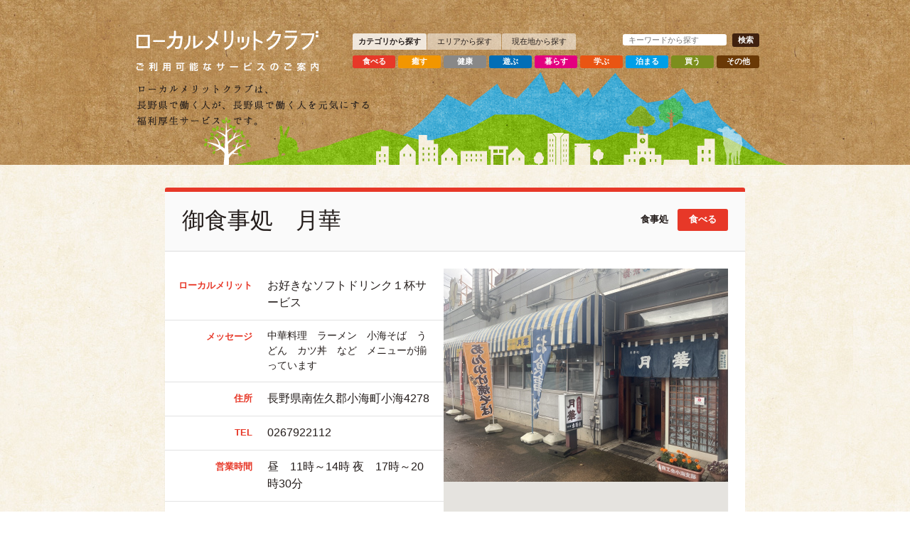

--- FILE ---
content_type: text/html; charset=UTF-8
request_url: https://localcolor.or.jp/member/%E5%BE%A1%E9%A3%9F%E4%BA%8B%E5%87%A6%E3%80%80%E6%9C%88%E8%8F%AF
body_size: 7437
content:
<!DOCTYPE html>
<!--[if IE 7]>
  <html class="ie ie7" lang="ja">
<![endif]-->
<!--[if IE 8]>
  <html class="ie ie8" lang="ja">
<![endif]-->
<!--[if !(IE 7) | !(IE 8) ]><!-->
  <html lang="ja">
  <!--<![endif]-->
  <head>
    <meta charset="UTF-8">
    <meta http-equiv="X-UA-Compatible" content="IE=edge,chrome=1">
    <meta name="viewport" content="width=device-width">
    <title>御食事処　月華 | ローカルメリットクラブ｜一般社団法人ローカルカラー</title>
    <meta name="description" content="ローカルメリットクラブは、長野県で働く人が、長野県で働く人を元気にできる福利厚生サービスです。" />
    <meta name="keywords" content="ローカルメリットクラブ,Local merit club,ローカルメリットカード,Local merit card,一般社団法人ローカルカラー,長野県,福利厚生サービス,食べる,癒す,健康,遊ぶ,暮らす,学ぶ,泊まる,買う" />
    <meta name="author" content="ローカルカラー" />
    <link rel="pingback" href="https://localcolor.or.jp/xmlrpc.php">
    <link rel='dns-prefetch' href='//s.w.org' />
		<script type="text/javascript">
			window._wpemojiSettings = {"baseUrl":"https:\/\/s.w.org\/images\/core\/emoji\/12.0.0-1\/72x72\/","ext":".png","svgUrl":"https:\/\/s.w.org\/images\/core\/emoji\/12.0.0-1\/svg\/","svgExt":".svg","source":{"concatemoji":"https:\/\/localcolor.or.jp\/wp-includes\/js\/wp-emoji-release.min.js?ver=5.3.8"}};
			!function(e,a,t){var n,r,o,i=a.createElement("canvas"),p=i.getContext&&i.getContext("2d");function s(e,t){var a=String.fromCharCode;p.clearRect(0,0,i.width,i.height),p.fillText(a.apply(this,e),0,0);e=i.toDataURL();return p.clearRect(0,0,i.width,i.height),p.fillText(a.apply(this,t),0,0),e===i.toDataURL()}function c(e){var t=a.createElement("script");t.src=e,t.defer=t.type="text/javascript",a.getElementsByTagName("head")[0].appendChild(t)}for(o=Array("flag","emoji"),t.supports={everything:!0,everythingExceptFlag:!0},r=0;r<o.length;r++)t.supports[o[r]]=function(e){if(!p||!p.fillText)return!1;switch(p.textBaseline="top",p.font="600 32px Arial",e){case"flag":return s([127987,65039,8205,9895,65039],[127987,65039,8203,9895,65039])?!1:!s([55356,56826,55356,56819],[55356,56826,8203,55356,56819])&&!s([55356,57332,56128,56423,56128,56418,56128,56421,56128,56430,56128,56423,56128,56447],[55356,57332,8203,56128,56423,8203,56128,56418,8203,56128,56421,8203,56128,56430,8203,56128,56423,8203,56128,56447]);case"emoji":return!s([55357,56424,55356,57342,8205,55358,56605,8205,55357,56424,55356,57340],[55357,56424,55356,57342,8203,55358,56605,8203,55357,56424,55356,57340])}return!1}(o[r]),t.supports.everything=t.supports.everything&&t.supports[o[r]],"flag"!==o[r]&&(t.supports.everythingExceptFlag=t.supports.everythingExceptFlag&&t.supports[o[r]]);t.supports.everythingExceptFlag=t.supports.everythingExceptFlag&&!t.supports.flag,t.DOMReady=!1,t.readyCallback=function(){t.DOMReady=!0},t.supports.everything||(n=function(){t.readyCallback()},a.addEventListener?(a.addEventListener("DOMContentLoaded",n,!1),e.addEventListener("load",n,!1)):(e.attachEvent("onload",n),a.attachEvent("onreadystatechange",function(){"complete"===a.readyState&&t.readyCallback()})),(n=t.source||{}).concatemoji?c(n.concatemoji):n.wpemoji&&n.twemoji&&(c(n.twemoji),c(n.wpemoji)))}(window,document,window._wpemojiSettings);
		</script>
		<style type="text/css">
img.wp-smiley,
img.emoji {
	display: inline !important;
	border: none !important;
	box-shadow: none !important;
	height: 1em !important;
	width: 1em !important;
	margin: 0 .07em !important;
	vertical-align: -0.1em !important;
	background: none !important;
	padding: 0 !important;
}
</style>
	<link rel='stylesheet' id='sbi_styles-css'  href='https://localcolor.or.jp/wp-content/plugins/instagram-feed/css/sbi-styles.min.css?ver=6.6.1' type='text/css' media='all' />
<link rel='stylesheet' id='wp-block-library-css'  href='https://localcolor.or.jp/wp-includes/css/dist/block-library/style.min.css?ver=5.3.8' type='text/css' media='all' />
<link rel='stylesheet' id='wp-pagenavi-css'  href='https://localcolor.or.jp/wp-content/plugins/wp-pagenavi/pagenavi-css.css?ver=2.70' type='text/css' media='all' />
<link rel='https://api.w.org/' href='https://localcolor.or.jp/wp-json/' />
<link rel="canonical" href="https://localcolor.or.jp/member/%e5%be%a1%e9%a3%9f%e4%ba%8b%e5%87%a6%e3%80%80%e6%9c%88%e8%8f%af" />
<link rel='shortlink' href='https://localcolor.or.jp/?p=7284' />
<link rel="alternate" type="application/json+oembed" href="https://localcolor.or.jp/wp-json/oembed/1.0/embed?url=https%3A%2F%2Flocalcolor.or.jp%2Fmember%2F%25e5%25be%25a1%25e9%25a3%259f%25e4%25ba%258b%25e5%2587%25a6%25e3%2580%2580%25e6%259c%2588%25e8%258f%25af" />
<link rel="alternate" type="text/xml+oembed" href="https://localcolor.or.jp/wp-json/oembed/1.0/embed?url=https%3A%2F%2Flocalcolor.or.jp%2Fmember%2F%25e5%25be%25a1%25e9%25a3%259f%25e4%25ba%258b%25e5%2587%25a6%25e3%2580%2580%25e6%259c%2588%25e8%258f%25af&#038;format=xml" />
<script type="text/javascript">
	window._se_plugin_version = '8.1.9';
</script>
<style>.simplemap img{max-width:none !important;padding:0 !important;margin:0 !important;}.staticmap,.staticmap img{max-width:100% !important;height:auto !important;}.simplemap .simplemap-content{display:none;}</style>
<script>var google_map_api_key = "AIzaSyD7jLe4qNJU_LJGldVkWUwI47ABsSnkWMw";</script>    <link href="https://localcolor.or.jp/wp-content/themes/localcolor_201407/css/normalize.css" rel="stylesheet" />
    <link href="https://localcolor.or.jp/wp-content/themes/localcolor_201407/css/style.css?231025" rel="stylesheet" />
        <link href="https://localcolor.or.jp/wp-content/themes/localcolor_201407/css/custom.css?250130" rel="stylesheet" />
        <link rel="shortcut icon" href="https://localcolor.or.jp/wp-content/themes/localcolor_201407/favicon.ico"/>
    <link rel="apple-touch-icon" href="https://localcolor.or.jp/wp-content/themes/localcolor_201407/favicon.ico"/>
    <!--[if lt IE 9]>
      <script src="https://localcolor.or.jp/wp-content/themes/localcolor_201407/js/html5shiv.js" type="text/javascript"></script>
      <script src="http://ie7-js.googlecode.com/svn/version/2.1(beta4)/IE9.js"></script>
    <![endif]-->
    <!--[if lte IE 6]>
      <script type="text/javascript" src="https://localcolor.or.jp/wp-content/themes/localcolor_201407/js/DD_belatedPNG.js"></script>
<script type="text/javascript">
DD_belatedPNG.fix('img,.png_bg,.png_bg a');
</script>
    <![endif]-->
<script>
(function(i,s,o,g,r,a,m){i['GoogleAnalyticsObject']=r;i[r]=i[r]||function(){
  (i[r].q=i[r].q||[]).push(arguments)},i[r].l=1*new Date();a=s.createElement(o),
    m=s.getElementsByTagName(o)[0];a.async=1;a.src=g;m.parentNode.insertBefore(a,m)
})(window,document,'script','//www.google-analytics.com/analytics.js','ga');

ga('create', 'UA-52837023-1', 'auto');
ga('send', 'pageview');

</script>
  </head>

  <body class="member-template-default single single-member postid-7284 single-format-standard">


    <header class="gHeader">
      <div class="inner">
        <h1 class="sitetitle"><a href="https://localcolor.or.jp/" rel="home"><img src="https://localcolor.or.jp/wp-content/themes/localcolor_201407/imgs/common/header_sitetitle.svg" alt="ローカルメリットクラブ" width="256" height="34"></a></h1>
        <p class="descript"><img src="https://localcolor.or.jp/wp-content/themes/localcolor_201407/imgs/common/header_description.png" alt="ご利用可能なサービスのご案内" width="256" height="12"></p>

        <div class="searchNav">

          <div class="search">
            		<form method="get" action="https://localcolor.or.jp/" name="search" id="searchform" >
			<input type="text" name="s" placeholder="キーワードから探す" id="s" /><input type="submit" value="検索" />
		</form>
          </div>
          <ul>
            <li><a href="#cate" class="active">カテゴリから探す</a></li><li><a href="#area">エリアから探す</a></li><li><a href="/current-area">現在地から探す</a></li>
          </ul>
          <section id="cate">
            <ul>
              <li><a href="https://localcolor.or.jp/?s=&genre%5B%5D=food">食べる</a></li>
              <li><a href="https://localcolor.or.jp/?s=&genre%5B%5D=healing">癒す</a></li>
              <li><a href="https://localcolor.or.jp/?s=&genre%5B%5D=health">健康</a></li>
              <li><a href="https://localcolor.or.jp/?s=&genre%5B%5D=play">遊ぶ</a></li>
              <li><a href="https://localcolor.or.jp/?s=&genre%5B%5D=living">暮らす</a></li>
              <li><a href="https://localcolor.or.jp/?s=&genre%5B%5D=study">学ぶ</a></li>
              <li><a href="https://localcolor.or.jp/?s=&genre%5B%5D=stay">泊まる</a></li>
              <li><a href="https://localcolor.or.jp/?s=&genre%5B%5D=shopping">買う</a></li>
              <li><a href="https://localcolor.or.jp/?s=&genre%5B%5D=etc">その他</a></li>
            </ul>
          </section>
          <section id="area">
            <ul>
              <li><a href="https://localcolor.or.jp/?s=&cities=小諸市,佐久市,小海町,佐久穂町,川上村,南牧村,南相木村,北相木村,軽井沢町,御代田町,立科町">佐久地域</a></li>
              <li><a href="https://localcolor.or.jp/?s=&cities=上田市,東御市,長和町,青木村">上田地域</a></li>
              <li><a href="https://localcolor.or.jp/?s=&cities=岡谷市,諏訪市,茅野市,下諏訪町,富士見町,原村">諏訪地域</a></li>
              <li><a href="https://localcolor.or.jp/?s=&cities=伊那市,駒ヶ根市,辰野町,箕輪町,飯島町,南箕輪村,中川村,宮田村">上伊那地域</a></li>
              <li><a href="https://localcolor.or.jp/?s=&cities=飯田市,松川町,高森町,阿南町,阿智村,平谷村,根羽村,下條村,売木村,天龍村,泰阜村,喬木村,豊丘村,大鹿村">南信州地域</a></li>
              <li><a href="https://localcolor.or.jp/?s=&cities=上松町,南木曽町,木曽町,木祖村,王滝村,大桑村">木曽地域</a></li>
              <li><a href="https://localcolor.or.jp/?s=&cities=松本市,塩尻市,安曇野市,麻績村,生坂村,山形村,朝日村,筑北村">松本地域</a></li>
              <li><a href="https://localcolor.or.jp/?s=&cities=大町市,池田町,松川村,白馬村,小谷村">北アルプス地域</a></li>
              <li><a href="https://localcolor.or.jp/?s=&cities=長野市,須坂市,千曲市,坂城町,小布施町,高山村,信濃町,飯綱町,小川村">長野地域</a></li>
              <li><a href="https://localcolor.or.jp/?s=&cities=中野市,飯山市,山ノ内町,木島平村,野沢温泉村,栄村">北信地域</a></li>
            </ul>
          </section>
        </div>

        <h2 class="catch"><img src="https://localcolor.or.jp/wp-content/themes/localcolor_201407/imgs/common/header_catch.png" alt="ローカルメリットクラブは、長野県で働く人が、長野県で働く人を元気にする福利厚生サービスです。" width="342" height="58"></h2>

        <ul class="subNav">
<!--          <li><a href="https://localcolor.or.jp/about">ローカルメリットクラブとは</a></li>
          <li><a href="https://localcolor.or.jp/register">加盟店のお申込</a></li>
          <li><a href="https://localcolor.or.jp/join">サービスご利用のお申込</a></li>
          <li><a href="https://localcolor.or.jp/companies">ご利用企業様</a></li>
          <li><a href="https://localcolor.or.jp/outline">会社概要</a></li> -->
        </ul>
      </div>
    </header>

    <div class="content inner" role="main">


<section id="food" class="memberDetail post-7284 member type-member status-publish format-standard has-post-thumbnail hentry member_genre-food member_area-matsumoto">
	<header class="clearfix">
		<h1 class="memberTitle">御食事処　月華</h1>
		<dl><dt><a href="https://localcolor.or.jp/member/genre/food" rel="tag">食べる</a></dt><dd>食事処</dd></dl>
	</header>
	<div class="memberBody clearfix food">
		<div class="memberSide">
			<img src="https://localcolor.or.jp/wp-content/uploads/2023/05/image.jpg" alt="" class="photo"><div class="simplemap"><div class="simplemap-content" data-breakpoint="300" data-lat="36.0888816" data-lng="138.4823175" data-zoom="12" data-addr="" data-infowindow="close" data-map-type-control="false" data-map-type-id="ROADMAP" style="width:100%;height:300px;">御食事処　月華</div></div>		</div>
		<dl>
			<dt>ローカルメリット</dt><dd>お好きなソフトドリンク１杯サービス</dd>
			<dt>メッセージ</dt><dd class="message"><p>中華料理　ラーメン　小海そば　うどん　カツ丼　など　メニューが揃っています</p>
</dd>
			<dt>住所</dt><dd>長野県南佐久郡小海町小海4278</dd>
			<dt>TEL</dt><dd>0267922112</dd>						<dt>営業時間</dt><dd>昼　11時～14時
夜　17時～20時30分</dd>			<dt>定休日</dt><dd>月曜日</dd>					</dl>
	</div>
<!-- [end] topic --></section>





<section class="serviceList">


	<h1>その他&nbsp;<a href="https://localcolor.or.jp/member/genre/food" rel="tag">食べる</a>&nbsp;カテゴリのサービス</h1>
	<ul>
		<li class="food">
						<img src="https://localcolor.or.jp/wp-content/uploads/2014/09/5041b3fb01915732167219537a7cbc48-180x135.jpg" alt="" width="180" height="135">			<h2><em>千曲川季節料理小屋</em><a href="https://localcolor.or.jp/member/%e9%af%89%e8%a5%bf%e3%81%ae%e3%81%a4%e3%81%91%e3%81%b0%e5%b0%8f%e5%b1%8b">鯉西のつけば小屋</a></h2>
			<p class="serviceCate"><a href="https://localcolor.or.jp/member/genre/food" rel="tag">食べる</a></p>
			<div class="serviceText"><p>御注文の際、カード提示で大将おすすめ料理を一品サービスいたします。</p>
</div>
			<p class="moreBtn"><a href="https://localcolor.or.jp/member/%e9%af%89%e8%a5%bf%e3%81%ae%e3%81%a4%e3%81%91%e3%81%b0%e5%b0%8f%e5%b1%8b">詳細ページ</a></p>
		</li>
		<li class="food">
						<img src="https://localcolor.or.jp/wp-content/uploads/2016/07/86f3b375d15b88e2fe5a97b1519a19c6-180x135.jpg" alt="" width="180" height="135">			<h2><em>洋菓子＆喫茶</em><a href="https://localcolor.or.jp/member/%e8%8f%93%e5%ad%90%e5%b7%a5%e6%88%bf%e3%80%80%e3%83%a9%e3%83%bb%e3%83%94%e3%83%a5%e3%83%ab%e3%83%86">菓子工房　ラ・ピュルテ</a></h2>
			<p class="serviceCate"><a href="https://localcolor.or.jp/member/genre/food" rel="tag">食べる</a></p>
			<div class="serviceText"><p>喫茶コーナーでのケーキセット（650円）を、600円（50円引き）でご提供いたします。</p>
</div>
			<p class="moreBtn"><a href="https://localcolor.or.jp/member/%e8%8f%93%e5%ad%90%e5%b7%a5%e6%88%bf%e3%80%80%e3%83%a9%e3%83%bb%e3%83%94%e3%83%a5%e3%83%ab%e3%83%86">詳細ページ</a></p>
		</li>
		<li class="food">
						<img src="https://localcolor.or.jp/wp-content/uploads/2020/07/Img_04681-1-180x135.jpg" alt="" width="180" height="135">			<h2><em>和食・そば処</em><a href="https://localcolor.or.jp/member/%e9%ab%98%e5%b1%b1%e4%ba%ad%e9%ab%98%e4%ba%95%e6%9c%ac%e5%ba%97">高山亭高井本店</a></h2>
			<p class="serviceCate"><a href="https://localcolor.or.jp/member/genre/food" rel="tag">食べる</a></p>
			<div class="serviceText">飲食2,000円以上で、そば茶とそばかりんとうの「プチお土産」プレゼント！</div>
			<p class="moreBtn"><a href="https://localcolor.or.jp/member/%e9%ab%98%e5%b1%b1%e4%ba%ad%e9%ab%98%e4%ba%95%e6%9c%ac%e5%ba%97">詳細ページ</a></p>
		</li>
		<li class="food">
						<img src="https://localcolor.or.jp/wp-content/uploads/2019/05/6710d63fc349e0cb155d12fb64934047-120x135.jpg" alt="" width="180" height="135">			<h2><em>旅館</em><a href="https://localcolor.or.jp/member/%e6%a1%82%e6%97%85%e9%a4%a8">桂旅館</a></h2>
			<p class="serviceCate"><a href="https://localcolor.or.jp/member/genre/food" rel="tag">食べる</a></p>
			<div class="serviceText"><p>【※月～木曜日限定、事前予約が必要】<br />
お飲み物の総額から5％お値引きいたします。</p>
</div>
			<p class="moreBtn"><a href="https://localcolor.or.jp/member/%e6%a1%82%e6%97%85%e9%a4%a8">詳細ページ</a></p>
		</li>
		<li class="food">
						<img src="https://localcolor.or.jp/wp-content/uploads/2014/07/7c0af51407998a805e7fa3422146656a-180x135.jpg" alt="" width="180" height="135">			<h2><em>ホルモン、焼肉</em><a href="https://localcolor.or.jp/member/%e7%86%b1%e7%83%88%e3%83%9b%e3%83%ab%e3%83%a2%e3%83%b3%e3%80%80%e3%81%b6%e3%81%85">熱烈ホルモン　ぶぅ</a></h2>
			<p class="serviceCate"><a href="https://localcolor.or.jp/member/genre/food" rel="tag">食べる</a></p>
			<div class="serviceText"><p>お会計より10％引き。</p>
</div>
			<p class="moreBtn"><a href="https://localcolor.or.jp/member/%e7%86%b1%e7%83%88%e3%83%9b%e3%83%ab%e3%83%a2%e3%83%b3%e3%80%80%e3%81%b6%e3%81%85">詳細ページ</a></p>
		</li>
		<li class="food">
						<img src="https://localcolor.or.jp/wp-content/uploads/2017/03/2ab3b883e44db41b620bfe0804e8e92a-180x135.jpg" alt="" width="180" height="135">			<h2><em>ラーメン店・居酒屋</em><a href="https://localcolor.or.jp/member/%e4%b8%89%e4%bb%a3%e7%9b%ae-%e4%bb%94%e8%99%8e">三代目   仔虎</a></h2>
			<p class="serviceCate"><a href="https://localcolor.or.jp/member/genre/food" rel="tag">食べる</a></p>
			<div class="serviceText"><p>ソフトドリンク（来店人数分1人1杯）をサービス。</p>
</div>
			<p class="moreBtn"><a href="https://localcolor.or.jp/member/%e4%b8%89%e4%bb%a3%e7%9b%ae-%e4%bb%94%e8%99%8e">詳細ページ</a></p>
		</li>
		<li class="food">
						<img src="https://localcolor.or.jp/wp-content/uploads/2014/08/01de47e6defcb13359c4d3c33797719c-180x135.jpg" alt="" width="180" height="135">			<h2><em>ピザ</em><a href="https://localcolor.or.jp/member/%e3%82%bd%e3%83%ad%e3%83%94%e3%83%83%e3%83%84%e3%82%a1%e3%80%80%e3%82%b8%e3%83%b3%e3%82%ac%e3%83%a9">ソロピッツァ　ジンガラ</a></h2>
			<p class="serviceCate"><a href="https://localcolor.or.jp/member/genre/food" rel="tag">食べる</a></p>
			<div class="serviceText">ピッツァのご注文で、エスプレッソ1杯をサービスいたします。
（※カードをお持ちの方のみ。）</div>
			<p class="moreBtn"><a href="https://localcolor.or.jp/member/%e3%82%bd%e3%83%ad%e3%83%94%e3%83%83%e3%83%84%e3%82%a1%e3%80%80%e3%82%b8%e3%83%b3%e3%82%ac%e3%83%a9">詳細ページ</a></p>
		</li>
		<li class="food">
						<img src="https://localcolor.or.jp/wp-content/uploads/2022/02/10-13-1-180x135.png" alt="" width="180" height="135">			<h2><em></em><a href="https://localcolor.or.jp/member/%e5%b1%b1%e3%81%ae%e6%81%b5%e3%81%bf%e3%83%bb%e6%b5%b7%e3%81%ae%e5%b9%b8-%e3%81%be%e3%82%8b">山の恵み・海の幸 まる</a></h2>
			<p class="serviceCate"><a href="https://localcolor.or.jp/member/genre/food" rel="tag">食べる</a></p>
			<div class="serviceText">生ビール１杯サービス（グループ全員）

●他優待との併用不可　●注文時に提示</div>
			<p class="moreBtn"><a href="https://localcolor.or.jp/member/%e5%b1%b1%e3%81%ae%e6%81%b5%e3%81%bf%e3%83%bb%e6%b5%b7%e3%81%ae%e5%b9%b8-%e3%81%be%e3%82%8b">詳細ページ</a></p>
		</li>
		<li class="food">
						<img src="https://localcolor.or.jp/wp-content/uploads/2014/10/f84cb15eabed8d2c64fb3b9ef730cac2-180x135.jpg" alt="" width="180" height="135">			<h2><em>フレンチレストラン</em><a href="https://localcolor.or.jp/member/e%e3%83%bbbu%e3%83%bbri%e3%83%bbko%ef%bd%9e%e3%82%a8%e3%83%96%e3%83%aa%e3%82%b3%ef%bd%9e">E・Bu・Ri・Ko～エブリコ～</a></h2>
			<p class="serviceCate"><a href="https://localcolor.or.jp/member/genre/food" rel="tag">食べる</a></p>
			<div class="serviceText"><p>グラスワインまたはソフトドリンクを1杯サービス。<br />
（※カード1枚で2名様までご利用いただけます。）</p>
</div>
			<p class="moreBtn"><a href="https://localcolor.or.jp/member/e%e3%83%bbbu%e3%83%bbri%e3%83%bbko%ef%bd%9e%e3%82%a8%e3%83%96%e3%83%aa%e3%82%b3%ef%bd%9e">詳細ページ</a></p>
		</li>
		<li class="food">
						<img src="https://localcolor.or.jp/wp-content/uploads/2016/07/3016f47d0b0e65fd57138407103d2a2e-180x135.png" alt="" width="180" height="135">			<h2><em>そば</em><a href="https://localcolor.or.jp/member/%e3%81%9d%e3%81%b0%e4%ba%ad%e6%b2%b9%e3%82%84">そば亭 油や</a></h2>
			<p class="serviceCate"><a href="https://localcolor.or.jp/member/genre/food" rel="tag">食べる</a></p>
			<div class="serviceText">お一人様1,000円以上ご注文頂くと、ソフトドリンクを1杯無料。</div>
			<p class="moreBtn"><a href="https://localcolor.or.jp/member/%e3%81%9d%e3%81%b0%e4%ba%ad%e6%b2%b9%e3%82%84">詳細ページ</a></p>
		</li>
		<li class="food">
						<img src="https://localcolor.or.jp/wp-content/uploads/2022/02/9-8-1-180x135.png" alt="" width="180" height="135">			<h2><em></em><a href="https://localcolor.or.jp/member/%e9%a3%9f%e6%9d%90%e5%b7%a5%e6%88%bf-%e5%85%89%e5%bf%97%e4%ba%ad">食材工房 光志亭</a></h2>
			<p class="serviceCate"><a href="https://localcolor.or.jp/member/genre/food" rel="tag">食べる</a></p>
			<div class="serviceText">味玉かソフトドリンクサービス（本人のみ）

●他優待との併用不可　●注文時に提示</div>
			<p class="moreBtn"><a href="https://localcolor.or.jp/member/%e9%a3%9f%e6%9d%90%e5%b7%a5%e6%88%bf-%e5%85%89%e5%bf%97%e4%ba%ad">詳細ページ</a></p>
		</li>
		<li class="food">
						<img src="https://localcolor.or.jp/wp-content/uploads/2022/02/12-1-1-180x135.png" alt="" width="180" height="135">			<h2><em></em><a href="https://localcolor.or.jp/member/wandering-kitchen-jin">WANDERING KITCHEN JIN</a></h2>
			<p class="serviceCate"><a href="https://localcolor.or.jp/member/genre/food" rel="tag">食べる</a></p>
			<div class="serviceText">お買い上げで「うまい棒」プレゼント（本人 及び 同行の購入者）

●注文時に提示</div>
			<p class="moreBtn"><a href="https://localcolor.or.jp/member/wandering-kitchen-jin">詳細ページ</a></p>
		</li>
	</ul>


<!-- [end] content --></div>

<footer class="gFooter">
  <p class="footer-menu">
  <a href="https://localcolor.or.jp/outline">会社概要</a>
  <a href="https://localcolor.or.jp/about">ローカルメリットクラブとは</a>
  <a href="https://localcolor.or.jp/companies">ご利用企業様</a>

  </p>
  <p class="pagetop"><a href="#top">ページの先頭へ</a></p>
  <p class="copyright"><small>&copy; 2014 ローカルカラー</small></p>
</footer>

<!-- Instagram Feed JS -->
<script type="text/javascript">
var sbiajaxurl = "https://localcolor.or.jp/wp-admin/admin-ajax.php";
</script>
<script type='text/javascript' src='https://localcolor.or.jp/wp-includes/js/wp-embed.min.js?ver=5.3.8'></script>
<script type='text/javascript' src='https://localcolor.or.jp/wp-includes/js/jquery/jquery.js?ver=1.12.4-wp'></script>
<script type='text/javascript' src='https://localcolor.or.jp/wp-includes/js/jquery/jquery-migrate.min.js?ver=1.4.1'></script>
<script type='text/javascript' src='//maps.google.com/maps/api/js?key=AIzaSyD7jLe4qNJU_LJGldVkWUwI47ABsSnkWMw'></script>
<script type='text/javascript' src='https://localcolor.or.jp/wp-content/plugins/simple-map/js/simple-map.min.js?ver=1622591185'></script>
<script src="https://localcolor.or.jp/wp-content/themes/localcolor_201407/js/jquery-1.8.2.min.js"></script>
<script src="https://localcolor.or.jp/wp-content/themes/localcolor_201407/js/jquery.easing.1.3.js"></script>
<script src="https://localcolor.or.jp/wp-content/themes/localcolor_201407/js/jquery.page-scroller.js"></script>
<script src="https://localcolor.or.jp/wp-content/themes/localcolor_201407/js/jQueryAutoHeight.js"></script>
<script src="https://localcolor.or.jp/wp-content/themes/localcolor_201407/js/script.js"></script>
<script src="https://localcolor.or.jp/wp-content/themes/localcolor_201407/js/custom.js?v=20231011"></script>
</body>
</html>


--- FILE ---
content_type: text/css
request_url: https://localcolor.or.jp/wp-content/themes/localcolor_201407/css/style.css?231025
body_size: 6001
content:
@charset "UTF-8";

/* !foundation */
/* --------------------------- */
html,body {
	color: #251e1c;	position: relative;
	font-family:'ヒラギノ角ゴ ProN','Hiragino Kaku Gothic ProN','メイリオ',Meiryo,'ＭＳ Ｐゴシック',sans-serif;
}
html {
	background: url(../imgs/common/header_bg.jpg);	
}
body {
	background: url(../imgs/common/body_bg.jpg) #F7F2E3;
}
a {
	color: #036EB7;
}
a:visited {
	color: #03426c;
}
a:hover {
	text-decoration: none;	
}
a:focus,
a:active {
	color: #E3007F;
	text-decoration: none;
}
.ir {
    text-indent: 100%;
    white-space: nowrap;
    overflow: hidden;
}

.clearfix:before,
.clearfix:after,
.inner:before,
.inner:after {
    content: " ";
    display: table;
}
  
.clearfix:after,
.inner:after {
    clear: both;
}
  
/* IE6/7 support */
.clearfix,
.inner {
    *zoom: 1;
}

/* material
--------------------------- */
.clearFloat {
	clear: both;
}
.floatLeft {
	float: left;
	margin-right: 1em;
	margin-bottom: 1em;
}
.floatRight {
	float: right;
	margin-bottom: 1em;
	margin-left: 1em;
}

/* !layout */
/* --------------------------- */
.gHeader {
	min-height: 232px;
	background: url(../imgs/common/header_bg.jpg);
}
.gFooter {
	text-align: center;
	background: url(../imgs/common/header_bg.jpg);
	border-top: solid 1px rgba(0,0,0,0.3);
	padding: 0 0 16px;
}
.content {
	padding: 32px 0;
}
.inner {
	max-width: 816px;
	margin: 0 auto;
	position: relative;
}
.gHeader .inner {
	max-width: 960px;
	min-height: 232px;
	background: url(../imgs/common/header_inner_bg.png) center bottom no-repeat;
}
a img {
	opacity: 1;
	-webkit-transition: all 0.4s ease;
	-moz-transition: all 0.4s ease;
	-o-transition: all 0.4s ease;
	-ms-transition: all 0.4s ease;
	transition: all 0.4s ease;
}
a:hover img {opacity: 0.6;}

/* !header */
/* --------------------------- */
.gHeader .sitetitle {
	line-height: 1em;
	margin: 40px 0 8px 32px;
}
.gHeader .descript {
	line-height: 1em;
	margin: 0 0 16px 32px;
	float: left;
}
.gHeader .catch {
	line-height: 1em;
	margin: 0 0 0 32px;
	clear: both;
}
.gHeader ul.subNav {
	list-style: none;
	margin: 0;
	font-size: 0.8em;
	line-height: 1em;
	font-weight: bold;
	text-align: center;
	position: absolute;
	top: 0;
	right: 30px;
}
.gHeader ul.subNav li {
	float: left;
	margin: 0 0 0 12px;
}
.gHeader ul.subNav li a {
	display: block;
	padding: 12px 8px 8px;
	background: rgba(106,57,6,0.4);
	color: #fff;
	text-decoration: none;
	border-radius: 0 0 3px 3px;
	-webkit-transition: all 0.4s ease;
	-moz-transition: all 0.4s ease;
	-o-transition: all 0.4s ease;
	-ms-transition: all 0.4s ease;
	transition: all 0.4s ease;
}
.gHeader ul.subNav li a:hover {
	background: rgba(106,57,6,0.8);
}

div.search {
	float: right;
	font-size: 1em;
	padding-right: 4px;
}
div.search input[type=text] {
	width: 130px;
	margin: 0 8px 0 0;
	border-radius: 3px;
	border: none;
	padding: 2px 8px;
}
div.search input[type=submit] {
	background-color: #40210F;
	color: #fff;
	border: none;
	font-weight: bold;
	border-radius: 3px;
	padding: 2px 8px;
}
.gHeader .searchNav {
	float: left;
	margin: -40px 0 0 48px;
	padding: 0;
	font-size: 11px ;
	position: relative;
	min-width: 576px;
}
.gHeader .searchNav>ul {
	list-style: none;
	margin: 0;
	padding: 0;
}
.gHeader .searchNav>ul li {
	float: left;
	margin: 0 1px 0 0;
	line-height: 1em;
}
.gHeader .searchNav>ul li a {
	display: block;
	color: #fff;
	margin: 0;
	background-color: rgba(255,255,255,0.5);
	width: 8em;
	color: #251e1c;
	text-align: center;
	padding: 6px 8px;
	border-radius: 3px 3px 0 0;
	cursor: pointer;
	text-decoration: none;
}

.gHeader .searchNav>ul li a:hover,
.gHeader .searchNav>ul li a.active {
	font-weight: bold;
	background-color: rgba(255,255,255,0.8);
}

.gHeader .searchNav section {
	margin: 0;
	padding: 8px 0 0;
	clear: both;
}
.gHeader .searchNav section ul {
	list-style: none;
	margin: 0;
	padding: 0;
}
.gHeader .searchNav section ul li {
	float: left;
	margin: 0 4px 4px 0;
}
.gHeader .searchNav section ul li a {
	display: block;
	text-align: center;
	width: 60px;
	height: 1.6em;
	line-height: 1.6em;
	background-color: #888;
	color: #fff;
	text-decoration: none;
	font-weight: bold;
	border-radius: 3px;
	-webkit-transition: all 0.4s ease;
	-moz-transition: all 0.4s ease;
	-o-transition: all 0.4s ease;
	-ms-transition: all 0.4s ease;
	transition: all 0.4s ease;
}
.gHeader .searchNav section ul li a:hover {
	opacity: 0.6;
}
.gHeader .searchNav section#area ul {
	max-width: 580px;
	position: absolute;
	font-size: 0.9em;
	height: 1.8em;
	line-height: 1.8em;
}
.gHeader .searchNav section#area ul li {
}
.gHeader .searchNav section#area ul li a {
	width: auto;
	padding: 0 8px;
}

.gHeader .searchNav section ul li:nth-of-type(1) a,
.content header.food dl dt,
.content #food header dl dt,
.content .serviceList>ul>li.food .serviceCate,
.content .aboutBox dl dt.food {background-color: #e73828;}

.gHeader .searchNav section ul li:nth-of-type(2) a,
.content header.healing dl dt,
.content #healing header dl dt,
.content .serviceList>ul>li.healing .serviceCate,
.content .aboutBox dl dt.healing {background-color: #F29600;}

.gHeader .searchNav section ul li:nth-of-type(3) a,
.content header.health dl dt,
.content #health header dl dt,
.content .serviceList>ul>li.health .serviceCate,
.content .aboutBox dl dt.health {background-color: #888;}

.gHeader .searchNav section ul li:nth-of-type(4) a,
.content header.play dl dt,
.content #play header dl dt,
.content .serviceList>ul>li.play .serviceCate,
.content .aboutBox dl dt.play {background-color: #036EB7;}

.gHeader .searchNav section ul li:nth-of-type(5) a,
.content header.living dl dt,
.content #living header dl dt,
.content .serviceList>ul>li.living .serviceCate,
.content .aboutBox dl dt.living {background-color: #E3007F;}

.gHeader .searchNav section ul li:nth-of-type(6) a,
.content header.study dl dt,
.content #study header dl dt,
.content .serviceList>ul>li.study .serviceCate,
.content .aboutBox dl dt.study {background-color: #E95513;}

.gHeader .searchNav section ul li:nth-of-type(7) a,
.content header.stay dl dt,
.content #stay header dl dt,
.content .serviceList>ul>li.stay .serviceCate,
.content .aboutBox dl dt.stay {background-color: #009FE8;}

.gHeader .searchNav section ul li:nth-of-type(8) a,
.content header.shopping dl dt,
.content #shopping header dl dt,
.content .serviceList>ul>li.shopping .serviceCate,
.content .aboutBox dl dt.shopping {background-color: #7C8E1D;}

.gHeader .searchNav section ul li:nth-of-type(9) a,
.content header.shopping dl dt,
.content #shopping header dl dt,
.content .serviceList>ul>li.shopping .serviceCate,
.content .aboutBox dl dt.shopping {background-color: #6A3906;}

.gHeader .searchNav section ul li:nth-of-type(10) a,
.content header.shopping dl dt,
.content #shopping header dl dt,
.content .serviceList>ul>li.shopping .serviceCate,
.content .aboutBox dl dt.shopping {background-color: #009688;}

/* !footer */
/* --------------------------- */
.gFooter .pagetop {
	float: right;
	margin: 0 16px 0 0;
	font-size: 0.75em;
	line-height: 1em;
	letter-spacing: 0.1em;
}
.gFooter .pagetop a:after {
	content: "▲";
}
.gFooter .pagetop a {
	display: block;
	padding: 8px;
	background: rgba(106,57,6,0.4);
	color: #fff;
	text-decoration: none;
	border-radius: 0 0 3px 3px;
	-webkit-transition: all 0.4s ease;
	-moz-transition: all 0.4s ease;
	-o-transition: all 0.4s ease;
	-ms-transition: all 0.4s ease;
	transition: all 0.4s ease;
}
.gFooter .pagetop a:hover {
	background: rgba(106,57,6,0.8);
}
.gFooter .copyright {
	clear: both;
	margin: 0;
	letter-spacing: 0.1em;
}

.gFooter .footer-menu {
	clear: both;
	margin: 0;
	margin-top: 1rem;
	margin-bottom:0.8rem;
	letter-spacing: 0.1em;
	font-size:0.8em;
}

.gFooter .footer-menu a{
	margin-right:1rem;
	white-space: nowrap;
	color:#fff;
	font-weight:bold;
}

div.btnarea{
text-align:center;
}
a.bnrbtn03 {
	font-size:1.45em;
	display: inline-block;
	text-align: center;
	vertical-align: middle;
	text-decoration: none;
/*	width: 310px; */
/*	max-width:80%; */
/*	min-height: 80px; */
/* 	margin: auto; */
	margin-top:0.3rem;
/*	padding: 1rem 2rem; */
	padding:0;
	font-weight: bold;
	border: 2px solid rgba(106,57,6,0.9);
	color: #fff;
	background: rgba(106,57,6,0.9);
	border-radius: 1vh;
	transition: 0.1s;
}
a.bnrbtn03:hover {
	color: rgba(106,57,6,0.9);
	background: none;
}

a.bnrbtn03 div {
	display:table-cell;
	width: 310px;
	height:80px;
	vertical-align:middle;
	padding:1rem 1rem;
}
a.bnrbtn03 div span {
	font-size:0.6em;
	font-weight:normal;
}
/* !common */
/* --------------------------- */
.pagination {
	clear:both;
	padding:20px 0;
	position:relative;
	font-size:11px;
	line-height:13px;
	font-weight: bold;
}
 
.pagination span, .pagination a {
	display:block;
	float:left;
	margin: 2px 2px 2px 0;
	padding:6px 9px 5px 9px;
	text-decoration:none;
	width:auto;
	color:#fff;
	background: #251e1c;
	border-radius: 50px;
}
 
.pagination a:hover{
	color:#fff;
	background: #40210F;
}
 
.pagination .current{
	padding:6px 9px 5px 9px;
	background: #40210F;
	color:#fff;
}

/* !top */
/* --------------------------- */
.content .fb-page {
	margin-bottom: 40px;
}
.content .topTopic {
	max-width: 392px;
	min-width: 304px;
	background-color: #fff;
	border-radius: 6px;
	float: left;
	margin: 0 32px 40px 0;
}
.content .topTopic:nth-of-type(2) {
	margin-right: 0;
}
.content .topTopic header {
	padding: 24px 24px 16px;
}
.content .topTopic header h1 {
	float: right;
	height: 146px;
	line-height: 146px;
	margin: 0 24px 0 0;
}
.content .topTopic header .photo {
	line-height: 1em;
	margin: 0 0 8px;
}
.content .topTopic header dl {
	margin: 0 0 12px;
	padding: 0;
	font-size: 0.8em;
	line-height: 1.6em;
	font-weight: bold;
}
.content .topTopic header dt {
	float: left;
	height: 1.6em;
	text-align: center;
	padding: 0 8px;
	background-color: #888;
	color: #fff;
	border-radius: 3px;
	margin: 0 0.5em 0 0;
}
.content .topTopic header dt a {
	color: #fff;
	text-decoration: none;
	display: block;
	width: 100%;
	height: 100%;
}
.content .topTopic header dt a:hover {
	opacity: 0.6;
}

.content .topTopic header h2 {
	font-size: 1.25em;
	line-height: 1.2em;
	float: left;
	margin: 0;
}
.content .topTopic header h2 a {
	text-decoration: none;
}
.content .topTopic header h2 a:hover {
	opacity: 0.6;
}
.content .topTopic .ttBody {
	padding: 24px 0 16px;
	margin: 0 24px 16px;
	border-bottom: dashed 1px #a0a0a0;
	clear: both;
}
.content .topTopic .ttBody p {
	font-size: 0.7em;
	line-height: 1.7em;
	margin: 0;
	height: 7em;
	text-overflow: ellipsis;
	overflow: hidden;
}
.content .topTopic footer {
	padding: 0 24px 16px;
}
.content .topTopic footer dl {
	margin: 0;
	padding: 0;
	font-size: 0.7em;
	line-height: 1.3em;
	height: 4em;
}
.content .topTopic footer dl dt {
	float: left;
	margin: 0 0.5em 0.5em 0;
	font-weight: bold;
	color: #888;
}

.content footer.food dl dt,
.content #food .memberBody dl dt {color: #E73828;}

.content footer.healing dl dt,
.content #healing .memberBody dl dt {color: #009FE8;}

.content footer.health dl dt,
.content #health .memberBody dl dt {color: #F29600;}

.content footer.play dl dt,
.content #play .memberBody dl dt {color: #E3007F;}

.content footer.living dl dt,
.content #living .memberBody dl dt {color: #E95513;}

.content footer.study dl dt,
.content #study .memberBody dl dt {color: #036EB7;}

.content footer.stay dl dt,
.content #stay .memberBody dl dt {color: #6A3906;}

.content footer.shopping dl dt,
.content #shopping .memberBody dl dt {color: #7C8E1D;}


.content .topTopic footer dl dt:before {
	content: "●";
}
.content .topTopic footer dl dt:nth-of-type(2) {
	clear: both;
}
.content .topTopic footer dl dd {
	padding: 0;
	margin: 0 1em 0.5em 0;
}
.content .topTopic footer dl dd p {
	margin: 0;
}
.content .topTopic footer dl dd:first-of-type {
	padding-left: 9.5em;
}

.content .moreBtn {
	float: right;
	font-size: 0.8em;
	line-height: 1.5em;
	font-weight: bold;
	margin: 0;
}
.content .moreBtn a:before {
	content: ">> ";
	vertical-align: top;
}

.content .topNews {
	background-color: #fff;
	border-radius: 6px;
	clear: both;
	margin: 40px auto;
	padding: 8px 16px 0;
}
.content .topNews h2 {
	margin: 0 48px 0 8px;
	float: left;
	height: 96px;
	line-height: 96px;
	vertical-align: bottom;
	overflow: hidden;
}
.content .topNews dl {
	float: left;
	font-size: 0.75em;
	line-height: 1.3em;
	margin: 0;
	padding: 4px 0 0;
}
.content .topNews dl dt {
	color: #E3007F;
	font-weight: bold;
	float: left;
	width: 8em;
}
.content .topNews dl dd {
	padding-left: 8em;
	margin: 0 0 0.3em;
}
.content .topNews ul {
	float: right;
	list-style: none;
	margin: 0;
	padding: 0;
}
.content .topNews ul li {
	float: left;
	margin: 0 0 0 4px;
}

.content .serviceList {
	margin: 0 auto 32px;
	position: relative;
}
.content .serviceList>h1,
.content .is-style-pageTitle ,
.content .pageTitle {
	width: 100%;
	height: 18px;
	text-align: center;
	margin: 0 0 40px;
	line-height: 18px;
	vertical-align: bottom;
	font-family:'ヒラギノ明朝 ProN','Hiragino Mincho ProN','ＭＳ Ｐ明朝','MS PMincho',serif;
	font-size: 1.2em;
	line-height: 1.1em;
    display: -webkit-box;
    display: -webkit-flex;
    display: -ms-flexbox;
    display: flex;
    -webkit-box-align: center;
    -webkit-align-items: center;
    -ms-flex-align: center;
    align-items: center;
    text-align: center; /* for no-flexbox browsers */
}
.content .serviceList>h1:before,
.content .serviceList>h1:after,
.content .is-style-pageTitle:before ,
.content .is-style-pageTitle:after ,
.content .pageTitle:before,
.content .pageTitle:after {
    border-top: 1px solid #251e1c;
    content: "";
    display: inline; /* for IE */
    -webkit-box-flex: 1;
    -webkit-flex-grow: 1;
    -ms-flex: 1;
    flex-grow: 1;
}
.content .serviceList>h1:before,
.content .is-style-pageTitle:before ,
.content .pageTitle:before {
    margin-right: 0.5em;
}
.content .serviceList>h1:after,
.content .is-style-pageTitle:after ,
.content .pageTitle:after {
    margin-left: 0.5em;
}
.content .serviceList>ul {
	list-style: none;
	margin: 0 0 0 -32px;
	padding: 0;
}
.content .serviceList>ul>li {
	width: 180px;
	float: left;
	margin: 0 0 32px 32px;
	position: relative;
}
.content .serviceList>ul>li .newMark {
	display: block;
	position: absolute;
	top: 5px;
	left: -5px;
	height: 18px;
	font-size: 10px;
	line-height: 18px;
	font-weight: bold;
	color: #fff;
	background: #B81D1E;
	padding: 0 4px 0 8px;
	z-index: 1000;
}
.content .serviceList>ul>li .newMark:after {
	content: "　";
	position: absolute;
	top: 0;
	right: -6px;
	width: 0;
	height: 0;
	border-style: solid;
	border-width: 9px 0 9px 6px;
	border-color: transparent transparent transparent #B81D1E;
}

.content .serviceList>ul>li img {
	margin: 0 0 8px;
	line-height: 1em;
}
.content .serviceList>ul>li .noimg {
	margin: 0 0 15px;
	line-height: 1em;
	width: 178px;
	height: 133px;
	border: solid 1px #ccc;
	background: url(../imgs/common/header_sitetitle.png) center center no-repeat #f0f0f0;
	background-size: 80%;
}
.content .serviceList>ul>li h2 {
	font-size: 0.9em;
	line-height: 1.2em;
	min-height: 30px;
	margin: 0 0 4px;
	float: left;
}
.content .serviceList>ul>li h2 a {
	text-decoration: none;
}
.content .serviceList>ul>li h2 em {
	font-size: 0.6em;
	font-style: normal;
	display: block;
	color: #666;
}
.content .serviceList>ul>li .serviceCate {
	position: absolute;
	top: 120px;
	right: 6px;
	margin: 0;
	width: 4em;
	height: 30px;
	font-size: 0.7em;
	line-height: 30px;
	font-weight: bold;
	color: #fff;
	background: #888;
	border-radius: 3px;
	text-align: center;
	border: solid 1px rgba(255,255,255,0.8);
}
.content .serviceList>ul>li .serviceCate a {
	color: #fff;
	text-decoration: none;
}
.content .serviceList>ul>li .serviceCate a:hover {
	opacity: 0.6;
}
.content .serviceList>ul>li .serviceText {
	font-size: 0.7em;
	line-height: 1.6em;
	clear: both;
	margin: 0 0 0.5em;
	height: 4.8em;
	overflow: hidden;
}
.content .serviceList>ul>li .serviceText p {
	margin: 0;
}

.content .pre {
	text-align: center;
	font-size: 2em;
	line-height: 300px;
	height: 300px;
	font-family:'ヒラギノ明朝 ProN','Hiragino Mincho ProN','ＭＳ Ｐ明朝','MS PMincho',serif;
	font-weight: normal;
}
.paged .content .topTopic,
.paged .content .topNews {
	display: none;
}

/* !member detail */
/* --------------------------- */
.content .memberDetail {
	background-color: #fff;
	border-radius: 3px;
	border-top: solid 6px #888;
	margin: 0 0 32px;
}
.content #food {border-top-color: #E73828;}
.content #healing {border-top-color: #009FE8;}
.content #health {border-top-color: #F29600;}
.content #play {border-top-color: #E3007F;}
.content #living {border-top-color: #E95513;}
.content #study {border-top-color: #036EB7;}
.content #stay {border-top-color: #6A3906;}
.content #shopping {border-top-color: #7C8E1D;}

.content .memberDetail header {
	border-bottom: solid 1px #ddd;
	margin: 0;
	padding: 24px 24px 16px;
	background-color: #fafafa;
}
.content .memberDetail header .memberTitle {
	margin: 0;
	font-size: 2em;
	line-height: 1em;
	font-weight: normal;
	float: left;
}
.content .memberDetail header dl {
	float: right;
	margin: 0 0 12px;
	padding: 0;
	font-size: 0.8em;
	line-height: 2.4em;
	font-weight: bold;
}
.content .memberDetail header dl dt {
	float: right;
	height: 2.4em;
	text-align: center;
	padding: 0 16px;
	background-color: #888;
	color: #fff;
	border-radius: 3px;
	margin: 0 0 0 1em;
}
.content .memberDetail header dl dt a {
	color: #fff;
	text-decoration: none;
	display: block;
	width: 100%;
	height: 100%;
}
.content .memberDetail header dl dd {
	float: left;
	padding: 0;
	margin: 0;
}
.content .memberDetail .memberBody {
	padding: 24px 24px 24px 0;
}
.content .memberDetail .memberSide {
	max-width: 400px;
	float: right;
	margin: 0 0 16px 16px;
}
.content .memberDetail .memberSide .photo {
	vertical-align: bottom;
	width: 400px;
	height: auto;
}
.content .memberDetail .memberBody dl {
	margin: 0;
	padding: 0;
	font-size: 1em;
	line-height: 1.5em;
}
.content .memberDetail .memberBody dl dt {
	margin: 0 auto;
	padding: 12px 8px 8px;
	font-weight: bold;
	font-size: 0.8em;
	text-align: right;
	float: left;
	width: 9em;
}
.content .memberDetail .memberBody dl dd {
	margin: 0;
	padding: 12px 24px 12px 9em;
	box-shadow: 0 1px 1px rgba(0,0,0,0.1);
}
.content .memberDetail .memberBody dl dd p {
	margin: 0;
	padding: 0;
}
.content .memberDetail .memberBody dl dd.message p {
	font-size: 0.85em;
	line-height: 1.6em;
}
.content .memberDetail .memberBody dl dd a {
	word-wrap: break-word;
	word-break: break-all;
	/* white-space: pre; */
}

/* !search */
/* --------------------------- */
.content .searchCat {
	margin: 0 16px 16px 0;
	float: left;
	border-right: solid 1px rgba(0,0,0,0.1);
	max-width: 48%;
}
.content .searchCat:first-of-type {
	margin: -16px 0 16px;
	float: none;
	border-right: none;
	max-width: auto;
}
.content .searchCat:last-of-type {
	border: none;
	margin: 0;
	padding: 0;
}
.content .searchCat h2 {
	font-size: 1.3em;
	font-weight: normal;
	line-height: 1.5em;
	margin: 0 0 8px;
}
.content .searchCat:first-of-type h2 {
	float: left;
	margin: 0 1em 0 0;
}
.content .searchCat p {
	margin: 0;
}
.content .searchCat p input[type=text] {
	width: 200px;
	margin: 0;
	border-radius: 3px;
	border: none;
	padding: 2px 8px;
}
.content .searchCat ul {
	list-style: none;
	margin: 0;
	padding: 0;
}
.content .searchCat ul li {
	float: left;
	margin: 0 1em 1em 0;
	padding: 4px 8px;
	background-color: rgba(255,255,255,0.5);
	border-radius: 3px;
	font-size: 0.8em;
}
.content .searchCat:nth-of-type(2) ul li {
	width: 4.3em;
}
.content .searchCat ul li input {
	margin-right: 4px;
}
.content .searchCat ul li input[type=checkbox]:checked + label {
	font-weight: bold;
}

.content .searchCat ul.nfCate li {
	width: 3.5em;
	text-align: center;
}
.content .searchCat ul.nfArea li {
	text-align: center;
}
.content .searchCat ul.nfCate li a,
.content .searchCat ul.nfArea li a {
	text-decoration: none;
}

.content .searchBtn {
	clear: both;
	margin: 0 auto 48px;
	padding-top: 16px;
	text-align: center;
}
.content #searchsubmit {
	background-color: #40210F;
	color: #fff;
	border: none;
	font-weight: bold;
	border-radius: 3px;
	padding: 4px 48px;
}
.content #searchsubmit:hover {
	opacity: 0.8;
}
.content dl.condition {
	height: 2em;
	font-size: 0.8em;
	line-height: 2em;
	margin: -2em 0 32px;
	padding: 0 8px 0 0;
	background: rgba(255,255,255,0.5);
	border-radius: 3px;
}
.content dl.condition dt {
	float: left;
	margin: 0 0 0 1em;
	font-weight: bold;
}
.content dl.condition dt:after {
	content: "：";
}
.content dl.condition dd {
	float: left;
	margin: 0 0.5em 0 0;
}
.content dl.condition dd:before {
	content: "、";
}
.content dl.condition dt+dd:before {
	content: "";
}

/* !news */
/* --------------------------- */
.content .newsBox {
	margin: 0 auto 48px;
	font-size: 1em;
	line-height: 1.6em;
}
.content .newsBox .nbTitle {
	font-size: 2em;
	line-height: 1.5em;
	font-weight: normal;
	margin: 0 auto 16px;
	text-align: center;
}
.content .newsBox .nbDate {
	font-size: 0.9em;
	line-height: 1.2em;
	margin: 0 auto 32px;
	text-align: center;
}
.content .newsBox .nbBody {
	letter-spacing: 0.1em;
	padding: 0 64px;
}
.content .newsBox .nbBody p {
	margin: 0 0 1em;
}

.content #nav-below {
	margin: 32px auto 32px;
	height: 2.6em;
	font-size: 0.8em;
	line-height: 2.6em;
	position: relative;
	border-top: solid 1px #251e1c;
}
.content #nav-below ul {
	list-style: none;
	margin: 0;
	padding: 0;
}
.content #nav-below ul li.nav-previous {
	float: left;
	padding: 0 1em;
}
.content #nav-below ul li.nav-previous:before {
	content: "<< ";
}
.content #nav-below ul li.nav-next {
	float: right;
	padding: 0 1em;
}
.content #nav-below ul li.nav-next:after {
	content: " >>";
}
.content #nav-below ul li.nav-center {
	text-align: center;
	position: absolute;
	left: 50%;
	margin-left: -2em;
}

/* !outline */
/* --------------------------- */
.content dl.outlineList {
	margin: 0 15% 32px;
	padding: 0;
}
.content dl.outlineList dt {
	width: 6em;
	text-align: center;
	float: left;
	margin: 0;
}
.content dl.outlineList dd {
	padding: 0 0 16px 7em;
	margin: 0 0 16px;
	border-bottom: dashed 1px rgba(0,0,0,0.15);
}
.content dl.outlineList dd>div {
	margin: 8px auto 0;
}
.content dl.outlineList dd:last-of-type {
	border: none;
}

.content .greeting {
	margin: 0 15% 32px;
	font-family:'ヒラギノ明朝 ProN','Hiragino Mincho ProN','ＭＳ Ｐ明朝','MS PMincho',serif;
}
.content .greeting h3 {
	font-size: 1.3em;
	line-height: 1.6em;
	margin: 0 0 16px;
}
.content .greeting p {
	font-size: 0.95em;
	line-height: 1.6em;
	margin: 0 0 1em;
}
.content .greeting p.sign {
	text-align: right;
	font-size: 1em;
}
.content .greeting p.sign span {
	font-size: 0.7em;
}

/* !about */
/* --------------------------- */
.content .is-style-aboutBox,
.content .aboutBox {
	margin: 0 15% 32px;	
}
.content .is-style-aboutBox p,
.content .aboutBox p {
	font-size: 1em;
	line-height: 1.6em;
	letter-spacing: 0.1em;
}
.content .is-style-aboutBox .aboutCatch,
.content .aboutBox .aboutCatch {
	text-align: center;
	margin: 0 auto 16px;
	padding: 8px 0;
	border-radius: 3px;
	background-color: #fff;
	font-size: 1.1em;
	font-weight: normal;
	clear: both;
}
.content .is-style-aboutBox dl,
.content .aboutBox dl {
	margin: 0 auto 32px;
	padding: 0;
}
.content .is-style-aboutBox dl dt,
.content .aboutBox dl dt {
	float: left;
	width: 80px;
	height: 40px;
	border-radius: 3px;
	text-align: center;
	font-size: 1.1em;
	line-height: 40px;
	font-weight: bold;
	color: #fff;
	background-color: #808080;
}
.content .is-style-aboutBox dl dd,
.content .aboutBox dl dd {
	padding: 8px 0 0 100px;
	margin: 0 0 32px;
}
.content .is-style-aboutBox ol,
.content .aboutBox ol {
	font-size: 1em;
	line-height: 1.6em;
}
.content .is-style-aboutBox ol li,
.content .aboutBox ol li {
	margin: 0 0 1em;
}

/* !companies */
/* --------------------------- */
.content ul.companiesList {
	list-style: none;
	margin: 0;
	padding: 0;
	font-size: 1em;
	line-height: 1.5em;
}
.content ul.companiesList li {
	width: auto;
	min-width: 43%;
	float: left;
	margin: 0 0 16px 16px;
	background-color: #fff;
	border-radius: 3px;
	padding: 4px 16px;
	border-left: solid 3px #808080;
}
.content .notes {
	clear: both;
	text-align: right;
}

/* !sp */
/* --------------------------- */
@media screen and (max-width:480px) {

/* !header */
/* --------------------------- */
.gHeader .inner {
	padding-bottom: 50px;
	background: url(../imgs/common/header_inner_bg.png) center bottom no-repeat;
	background-size: 120%;
}

.gHeader .sitetitle {
	margin: 20px 0 8px 16px;
}
.gHeader .descript {
	margin: 0 0 16px 16px;
	float: none;
}
.gHeader .catch {
	margin: 0 0 12px 16px;
	padding-top: 12px;
}
.gHeader .catch img {
	width: 280px;
	height: auto;
}
.gHeader ul.subNav {
	position: static;
	margin: 0 16px;
	padding: 0;
	top: auto;
	left: auto;
}
.gHeader ul.subNav li {
	float: none;
	margin: 0 0 1px;
}
.gHeader ul.subNav li a {
	padding: 12px 8px 8px;
	border-radius: 0;
	height:2rem;
	line-height:2rem;
}
.gHeader ul.subNav li:first-of-type a {
	border-radius: 3px 3px 0 0;
}
.gHeader ul.subNav li:last-of-type a {
	border-radius: 0 0 3px 3px;
}
.gHeader ul.subNav li a:hover {
	background: rgba(106,57,6,0.8);
}

.gHeader .searchNav {
	float: none;
	margin: 0;
	padding: 0 16px 30px;
	min-width: inherit;
	position: relative;
}
.gHeader .search {
	float: none;
	padding-right: 0;
	position: absolute;
	bottom: 0px;
	left: 16px;
}
.gHeader .search input[type=text] {
	width: 190px;
}
.gHeader .search input[type=submit] {
	width: 70px;
}
.gHeader .searchNav>ul {
	list-style: none;
	margin: 0;
	padding: 0;
}
.gHeader .searchNav>ul li {
	float: left;
	margin: 0 1px 0 0;
	line-height: 1em;
	width: 49%;
}
.gHeader .searchNav>ul li a {
	width: 100%;
	padding: 6px 0;
}

.gHeader .searchNav section {
	min-height: 7em;
}
.gHeader .searchNav section#area {
	min-height: 16em;
}
.gHeader .searchNav section ul li a {
	display: block;
	text-align: center;
	width: 53px;
	height: 3em;
	line-height: 3em;
	background-color: #888;
	color: #fff;
	text-decoration: none;
	font-weight: bold;
	border-radius: 3px;
	-webkit-transition: all 0.4s ease;
	-moz-transition: all 0.4s ease;
	-o-transition: all 0.4s ease;
	-ms-transition: all 0.4s ease;
	transition: all 0.4s ease;
}
.gHeader .searchNav section ul li a:hover {
	opacity: 0.6;
}

/* div.btnarea{
	display:none;
}*/
/* !top */
/* --------------------------- */
.content .fb-page {
	margin-bottom: 40px;
}
.content .topTopic {
	float: none;
	margin: 0 16px 16px;
	min-width: inherit;
	padding-bottom: 16px;
}
.content .topTopic header h1 {
	height: 120px;
	line-height: 120px;
	margin: 0;
}
.content .topTopic header h1 img {
	width: 40px;
	height: auto;
}
.content .topTopic header img {
	width: 180px;
	height: auto;
}
.content .topTopic:nth-of-type(2) {
	margin-right: 16px;
}
.content .topNews {
	margin: 32px 16px;
	padding: 16px 16px 8px;
}
.content .topNews h2 {
	margin: 0 0 8px;
	float: none;
	height: auto;
	line-height: 1em;
}
.content .topNews dl {
	float: none;
	margin: 0 0 16px;
}
.content .topNews ul {
	float: none;
}
.content .topNews ul li {
	margin: 0 4px 0 0;
}
.content .topNews ul li img {
	width: 124px;
	height: auto;
}

.content .serviceList {
	margin: 0 auto;
}
.content .serviceList>h1 {
	margin: 0 0 24px;
}
.content .serviceList>ul {
	margin: 0;
}
.content .serviceList>ul>li {
	width: auto;
	float: none;
	clear: both;
	margin: 0 16px;
	padding: 16px 0;
	min-height: 105px;
	border-bottom: dashed 1px rgba(0,0,0,0.1);
}
.content .serviceList>ul>li:first-of-type {
	border-top: none;
}
.content .serviceList>ul>li:last-of-type {
	border-bottom: none;
}
.content .serviceList>ul>li h2 {
	margin: 0 0 8px;
}
.content .serviceList>ul>li .newMark {
	top: 21px;
}
.content .serviceList>ul>li img {
	margin: 0 8px 8px 0;
	float: left;
	width: 120px;
	height: auto;
}
.content .serviceList>ul>li .noimg {
	margin: 0 8px 8px 0;
	float: left;
	width: 118px;
	height: 87px;
}
.content .serviceList>ul>li .serviceCate {
	position: relative;
	top: auto;
	right: auto;
	float: right;
}
.content .serviceList>ul>li p.serviceText {
	clear: none;
	min-width: 130px;
}
.content .serviceList>ul>li .serviceText {
	height: auto;
}

.content .serviceList>ul>li .moreBtn {
	float: none;
	text-align: right;
}
.content .serviceList>ul>li .moreBtn a:before {
}


/* !outline */
/* --------------------------- */
.content dl.outlineList {
	margin: 0 16px 32px;
	padding: 0;
}
.content .greeting {
	margin: 0 16px 32px;
}

/* !about */
/* --------------------------- */
.content .is-style-aboutBox ,
.content .aboutBox {
	margin: 0 16px 32px;	
}
.content .is-style-aboutBox  ol li img,
.content .aboutBox ol li img {
	width: 100%;
	height: auto;
}

/* !member detail */
/* --------------------------- */
.content .memberDetail {
	margin: 0 8px 32px;
}

.content .memberDetail header {
	border-bottom: solid 1px #ddd;
	margin: 0;
	padding: 24px 24px 16px;
	background-color: #fafafa;
}
.content .memberDetail header .memberTitle {
	margin: 0 0 8px;
	float: none;
}
.content .memberDetail header dl {
}
.content .memberDetail header dl dt {
}
.content .memberDetail header dl dt a {
}
.content .memberDetail header dl dd {
}
.content .memberDetail .memberBody {
	padding: 24px 0 24px 0;
}
.content .memberDetail .memberSide {
	float: none;
	margin: 0;
}
.content .memberDetail .memberSide .photo {
	max-width: 304px;
	height: auto;
}
.content .memberDetail .memberBody dl dt {
	padding: 12px 24px 0;
	text-align: left;
	float: none;
	width: auto;
	font-size: 1em;
}
.content .memberDetail .memberBody dl dd {
	padding: 6px 24px 12px 24px;
}

/* !search */
/* --------------------------- */
.content .searchCat {
	margin: 0 16px;
	float: none;
	border-right: none;
	max-width: auto;
	clear: both;
}
.content .searchCat:first-of-type {
	margin: 0 16px 16px;
	float: none;
	border-right: none;
	max-width: auto;
}
.content .searchCat:first-of-type h2 {
	margin-bottom: 8px;
}
.content .searchCat:last-of-type {
	margin: 0 16px 16px;
}
.content .searchCat ul {
	width: 300px;
}
.content .searchCat ul li {
	display: inline-block;
	float: none;
}
.content .searchCat:nth-of-type(2) ul li {
	width: 5em;
}
.content .searchBtn {
	margin: -16px auto 16px;
	padding-top: 0;
}
.content dl.condition {
	height: auto;
	font-size: 0.8em;
	line-height: 1.4em;
	margin: 0 0 16px;
	padding: 4px 8px;
}
.content dl.condition dt {
	clear: left;
}


}


--- FILE ---
content_type: text/css
request_url: https://localcolor.or.jp/wp-content/themes/localcolor_201407/css/custom.css?250130
body_size: 3717
content:
@charset "UTF-8";
#comments {
  background: #fff;
  margin-top: 50px;
  margin-bottom: 50px;
}
#comments h2 {
  padding: 20px;
  font-size: 20px;
  font-weight: normal;
  background: #fafafa;
  border-top: 1px solid #666;
}
#comments textarea,
#comments input[type=text] {
  border: 1px solid #ccc !important;
}
#comments .comment-list {
  padding: 20px;
  list-style-type: none;
}
#comments .comment-list li {
  border-bottom: 1px dotted #ccc;
}
#comments .comment-list li .comment-body {
  display: flex;
  flex-direction: row;
  flex-flow: wrap;
  align-items: flex-start;
  justify-content: flex-start;
  padding: 10px;
}
#comments .comment-list li .comment-body .reply {
  width: 100%;
  text-align: right;
}
#comments .comment-list li .comment-body .reply a {
  display: inline-block;
  line-height: 30px;
  padding: 0 20px;
  background: #251e1c;
  border-radius: 20px;
  font-size: 14px;
  text-decoration: none;
  color: #fff;
}
#comments .comment-list li .comment-body .comment-author {
  width: 60%;
}
#comments .comment-list li .comment-body .comment-author:after {
  content: "さん";
}
#comments .comment-list li .comment-body .comment-author .fn {
  font-style: normal;
}
#comments .comment-list li .comment-body .comment-author .says {
  display: none;
}
#comments .comment-list li .comment-body .commentmetadata {
  width: 40%;
  text-align: right;
}
#comments .comment-list li .comment-body > p {
  width: 100%;
}
#comments .comment-list li ul.children {
  list-style-type: none;
  padding-left: 20px;
  margin-bottom: 20px;
}
#comments .comment-list li ul.children li {
  border-bottom: none;
  background: #fafafa;
  padding: 0px;
}
#comments .comment-list li ul.children .comment-body {
  padding-bottom: 0px;
}
#comments .comment-respond {
  padding: 20px;
}
#comments .comment-respond .comment-form-comment {
  display: flex;
  flex-direction: row;
  flex-flow: wrap;
  align-items: center;
  justify-content: flex-start;
}
#comments .comment-respond .comment-form-comment label {
  display: inline-block;
  width: 100px;
}
#comments .comment-respond .comment-form-comment textarea {
  width: calc( 100% - 100px );
  padding: 10px;
  font-size: 14px;
  box-sizing: border-box;
}
#comments .comment-respond .form-submit {
  text-align: center;
}
#comments .comment-respond .form-submit input {
  background: #251e1c;
  color: #fff;
  line-height: 40px;
  font-weight: bold;
  border-radius: 22px;
  border: none;
  font-size: 16px;
  padding: 0 30px;
}
#comments .comment-respond input[type=text] {
  border: 1px solid #ccc;
}
#comments .comment-respond .comment-form-author input,
#comments .comment-respond .comment-form-email input,
#comments .comment-respond .comment-form-url input {
  padding: 10px;
  box-sizing: border-box;
}
@media (min-width: 992px) {
  #comments .comment-respond .comment-form-author,
#comments .comment-respond .comment-form-email,
#comments .comment-respond .comment-form-url {
    display: flex;
    flex-direction: row;
    flex-flow: wrap;
    align-items: center;
    justify-content: flex-start;
  }
  #comments .comment-respond .comment-form-author label,
#comments .comment-respond .comment-form-email label,
#comments .comment-respond .comment-form-url label {
    width: 100px;
  }
  #comments .comment-respond .comment-form-author input,
#comments .comment-respond .comment-form-email input,
#comments .comment-respond .comment-form-url input {
    width: calc( 100% - 100px );
  }
}
@media (max-width: 991px) {
  #comments .comment-respond .comment-form-author input,
#comments .comment-respond .comment-form-email input,
#comments .comment-respond .comment-form-url input {
    width: 100%;
  }
}

.registerform {
  width: 100%;
  max-width: 740px;
  margin-left: auto;
  margin-right: auto;
  margin-top: 30px;
  padding-left: 20px;
  padding-right: 20px;
  box-sizing: border-box;
}
.registerform dl.require dt:after {
  content: "必須";
  font-size: 10px;
  display: inline-block;
  background: darkred;
  color: #fff;
  padding: 3px 5px;
  position: relative;
  top: -2px;
  border-radius: 4px;
  margin-left: 5px;
}
.registerform dl {
  border-bottom: 1px dotted #333;
  padding-bottom: 10px;
}
@media (min-width: 992px) {
  .registerform dl {
    display: flex;
    flex-direction: row;
    flex-flow: wrap;
    align-items: center;
    justify-content: flex-start;
  }
}
@media (min-width: 992px) {
  .registerform dl dt {
    flex: 1 1 240px;
  }
  .registerform dl dd {
    flex: 0 1 auto;
    width: calc( 100% - 240px );
  }
}
.registerform dl dd {
  margin-left: 0;
}
.registerform dl input[type=text],
.registerform dl input[type=password],
.registerform dl input[type=email] {
  padding: 10px;
  font-size: 16px;
  border: 1px solid #ccc;
  box-sizing: border-box;
  width: 100%;
}
.registerform dl textarea {
  width: 100%;
  border: 1px solid #ccc;
  padding: 10px;
  box-sizing: border-box;
}
.registerform p {
  margin-top: 20px;
  text-align: center;
  padding: 10px;
  box-sizing: border-box;
}
.registerform p input {
  -webkit-appearance: none;
  -moz-appearance: none;
  appearance: none;
  background: #251e1c;
  border: none;
  padding: 0 40px;
  line-height: 40px;
  font-size: 20px;
  border-radius: 20px;
  color: #fff;
  cursor: pointer;
}
.registerform .caption {
  font-size: 12px;
  opacity: 0.8;
}
.registerform .long_text_error:before,
.registerform .required_error:before,
.registerform .not_match_email:before,
.registerform .not_match_password:before,
.registerform .password_length_min_error:before,
.registerform .password_length_max_error:before,
.registerform .password_restriction_error:before {
  color: red;
  display: block;
  padding-top: 3px;
  font-size: 12px;
}
.registerform .long_text_error:before {
  content: "指定文字数以内でご記入ください";
}
.registerform .required_error:before {
  content: "必須入力です";
}
.registerform .not_match_password:before {
  content: "パスワードが一致しません。";
}
.registerform .not_match_email:before {
  content: "メールアドレスが一致しません。";
}
.registerform .password_length_min_error:before {
  content: "パスワードが短すぎます。";
}
.registerform .password_length_max_error:before {
  content: "パスワードが長すぎます。";
}
.registerform .password_restriction_error:before {
  content: "パスワードは半角英数字のみでご記入ください。";
}
.registerform textarea {
  height: 150px;
}
.registerform .agreements {
  padding: 20px 0;
  list-style-type: none;
}
.registerform .agreements input {
  margin-right: 10px;
}
.registerform .agreements li {
  padding: 5px 0;
}
.registerform dl input[name=riyo_kingaku]{
  background-color:#eee;
}

.the_register_error {
  max-width: 700px;
  margin-left: auto;
  margin-right: auto;
  text-align: center;
}
.the_register_error ul {
  padding: 0;
}
.the_register_error ul li {
  list-style-type: none;
  list-style-position: inside;
  color: red;
}

#search-map {
  width: 100%;
  height: 80vh;
  max-height: 700px;
}

.content #member_genre,
.content #member_area {
  border-right: none;
  width: 100%;
  max-width: 100%;
}
.content #member_genre ul li {
  display: inline-block;
  width: auto;
  background: none;
  padding: 0;
  border-radius: 5px;
  min-width: calc(20% - 10px);
  margin-right: 10px;
  text-align: center;
}
.content #member_genre ul li input {
  display: none;
}
.content #member_genre ul li input + label {
  display: inline-block;
  padding: 10px 30px;
  background: #fff;
  width: 100%;
  box-sizing: border-box;
  border-radius: 5px;
  transition: all 0.3s ease 0s;
  cursor: pointer;
}
.content #member_genre ul li input + label:before {
  content: "";
  display: inline-block;
  width: 16px;
  height: 16px;
  background: url(../imgs/checked.png) no-repeat center/contain;
  position: relative;
  top: 4px;
  margin-left: -14px;
  margin-right: 5px;
  opacity: 0;
  transition: all 0.3s ease 0s;
}
.content #member_genre ul li input:checked + label {
  color: #fff;
}
.content #member_genre ul li input:checked + label:before {
  opacity: 1;
}
.content #member_genre ul li.genre-2 input:checked + label {
  background: #E73828;
}
.content #member_genre ul li.genre-3 input:checked + label {
  background: #009FE8;
}
.content #member_genre ul li.genre-4 input:checked + label {
  background: #F29600;
}
.content #member_genre ul li.genre-5 input:checked + label {
  background: #E3007F;
}
.content #member_genre ul li.genre-6 input:checked + label {
  background: #E95513;
}
.content #member_genre ul li.genre-7 input:checked + label {
  background: #036EB7;
}
.content #member_genre ul li.genre-8 input:checked + label {
  background: #6A3906;
}
.content #member_genre ul li.genre-9 input:checked + label {
  background: #7C8E1D;
}
.content #member_genre ul li.genre-10 input:checked + label {
  background: #888;
}
.content #member_area ul li {
  display: inline-block;
  width: auto;
  background: none;
  padding: 0;
  border-radius: 5px;
  min-width: calc(20% - 10px);
  margin-right: 10px;
  text-align: center;
}
.content #member_area ul li input {
  display: none;
}
.content #member_area ul li label {
  display: inline-block;
  padding: 10px 25px;
  background: #fff;
  width: 100%;
  box-sizing: border-box;
  border-radius: 5px;
  transition: all 0.3s ease 0s;
  cursor: pointer;
}
.content #member_area ul li label:before {
  content: "";
  display: inline-block;
  width: 16px;
  height: 16px;
  background: url(../imgs/checked.png) no-repeat center/contain;
  position: relative;
  top: 4px;
  margin-left: -14px;
  margin-right: 5px;
  opacity: 0;
  transition: all 0.3s ease 0s;
}
.content #member_area ul li input:checked + label {
  font-weight: normal;
}
.content #member_area ul li.active label {
  color: #fff;
}
.content #member_area ul li.active label:before {
  opacity: 1;
}
.content #member_area ul li.area-19.active label {
  background: #e73828;
  /*background: #888;*/
}
.content #member_area ul li.area-13.active label {
  background: #F29600;
}
.content #member_area ul li.area-20.active label {
  background: #888;
}
.content #member_area ul li.area-16.active label {
  background: #036EB7;
}
.content #member_area ul li.area-14.active label {
  background: #E3007F;
}
.content #member_area ul li.area-15.active label {
  background: #E95513;
}
.content #member_area ul li.area-11.active label {
  background: #009FE8;
}
.content #member_area ul li.area-18.active label {
  background: #7C8E1D;
}
.content #member_area ul li.area-17.active label {
  background: #6A3906;
}
.content #member_area ul li.area-12.active label {
  /* background: #E73828; */
  background: #009688;
}

.content .serviceList > ul {
  display: flex;
  flex-direction: row;
  flex-flow: wrap;
  align-items: stretch;
  justify-content: center;
}
.content .serviceList > ul li {
  float: none;
}

.search-modal {
  position: fixed;
  top: 0;
  left: 0;
  width: 100%;
  height: 100%;
  background: rgba(0, 0, 0, 0.3);
  opacity: 0;
  height: 0;
  transition: opacity 0.3s ease 0s, height 0s ease 0.3s;
  overflow: hidden;
}
.search-modal .zone {
  background: rgba(0, 0, 0, 0.31);
  position: fixed;
  width: 100%;
  height: 0%;
  top: 0;
  left: 0px;
}
.search-modal.active {
  height: 100%;
  opacity: 1;
  transition: opacity 0.3s ease 0s, height 0s ease 0s;
}
.search-modal.active .zone {
  height: 100%;
}
.search-modal .search-inner {
  position: absolute;
  width: 100%;
  height: 100%;
  top: 0;
  left: 0;
  display: flex;
  flex-direction: row;
  flex-flow: wrap;
  align-items: center;
  justify-content: center;
}
.search-modal .search-panel {
  width: calc( 100% - 50px );
  max-width: 820px;
  height: auto;
  background: #251e1c;
  margin-left: auto;
  margin-right: auto;
  padding: 25px;
  box-sizing: border-box;
  border-radius: 20px;
  position: relative;
}
.search-modal .search-panel .close {
  width: 20px;
  height: 20px;
  background: none;
  border: none;
  position: absolute;
  right: 15px;
  top: 15px;
}
.search-modal .search-panel .close:before, .search-modal .search-panel .close:after {
  content: "";
  display: block;
  width: 16px;
  height: 2px;
  background: #fff;
  position: absolute;
  left: 2px;
}
.search-modal .search-panel .close:before {
  transform: rotate(-45deg);
}
.search-modal .search-panel .close:after {
  transform: rotate(45deg);
}
.search-modal .search-panel h3 {
  font-family: "YuMincho", "游明朝", "Yu Mincho", "游明朝体", "Times New Roman", "Roboto Slab", Garamond, "ヒラギノ明朝 Pro W3", "Hiragino Mincho Pro", "HiraMinProN-W3", "HGS明朝E", "ＭＳ Ｐ明朝", "MS PMincho", serif;
  text-align: center;
  color: #fff;
  margin: 0 0 15px;
}
.search-modal .search-panel p.selectall {
  font-size: 14px;
  padding-left: 5px;
}
.search-modal .search-panel p.selectall label {
  display: inline-block;
  width: auto;
  background: none;
  padding: 0;
  border-radius: 5px;
  min-width: calc(20% - 10px);
  margin-right: 10px;
  text-align: center;
}
.search-modal .search-panel p.selectall label input {
  display: none;
}
.search-modal .search-panel p.selectall label input + span {
  display: inline-block;
  padding: 10px 30px;
  background: #fff;
  width: 100%;
  box-sizing: border-box;
  border-radius: 5px;
  transition: all 0.3s ease 0s;
  border: 1px solid transparent;
  padding: 10px 20px;
}
.search-modal .search-panel p.selectall label input + span:before {
  content: "";
  display: inline-block;
  width: 16px;
  height: 16px;
  background: url(../imgs/checked.png) no-repeat center/contain;
  position: relative;
  top: 4px;
  margin-left: -14px;
  margin-right: 5px;
  opacity: 0;
  transition: all 0.3s ease 0s;
}
.search-modal .search-panel p.selectall label input:checked + span {
  background: #251e1c;
  border: 1px solid #fff;
  color: #fff;
}
.search-modal .search-panel p.selectall label input:checked + span:before {
  opacity: 1;
}
.search-modal .search-panel ul {
  padding: 0;
  display: flex;
  flex-direction: row;
  flex-flow: wrap;
  align-items: center;
  justify-content: flex-start;
}
.search-modal .search-panel li {
  list-style-type: none;
  display: flex;
  flex-direction: row;
  flex-flow: wrap;
  align-items: center;
  justify-content: flex-start;
  min-width: calc(20% - 10px);
  margin: 0 5px 10px;
}
.search-modal .search-panel li label {
  display: inline-block;
  width: auto;
  background: none;
  padding: 0;
  border-radius: 5px;
  min-width: calc(20% - 10px);
  margin-right: 10px;
  text-align: center;
}
.search-modal .search-panel li label input {
  display: none;
}
.search-modal .search-panel li label input + span {
  display: inline-block;
  padding: 10px 30px;
  background: #fff;
  width: 100%;
  box-sizing: border-box;
  border-radius: 5px;
  transition: all 0.3s ease 0s;
  border: 1px solid transparent;
  padding: 10px 20px;
}
.search-modal .search-panel li label input + span:before {
  content: "";
  display: inline-block;
  width: 16px;
  height: 16px;
  background: url(../imgs/checked.png) no-repeat center/contain;
  position: relative;
  top: 4px;
  margin-left: -14px;
  margin-right: 5px;
  opacity: 0;
  transition: all 0.3s ease 0s;
}
.search-modal .search-panel li label input:checked + span {
  background: #251e1c;
  border: 1px solid #fff;
  color: #fff;
}
.search-modal .search-panel li label input:checked + span:before {
  opacity: 1;
}
.search-modal .search-panel li label {
  width: 100%;
}
.search-modal .search-panel li.hide {
  display: none;
}

.register_complete {
  text-align: center;
}
.register_complete h2 {
  font-weight: normal;
  font-size: 32px;
}
.register_complete a {
  display: inline-block;
  margin-top: 20px;
  background: #251e1c;
  border-radius: 3px;
  color: #fff;
  text-decoration: none;
  padding: 3px 20px;
  font-size: 16px;
}
.register_complete p {
  line-height: 200%;
}

.rules-form form {
  width: calc( 100% - 50px );
  max-width: 600px;
  margin-left: auto;
  margin-right: auto;
  box-sizing: border-box;
  padding: 20px;
}
.rules-form form label {
  display: block;
  margin-bottom: 5px;
  margin-left: auto;
  margin-right: auto;
  font-size: 16px;
  max-width: 400px;
}
.rules-form form label input {
  margin-right: 5px;
}
.rules-form button, .rules-form a {
  background: #251e1c;
  color: #fff;
  width: calc( 100% - 30px );
  max-width: 400px;
  line-height: 50px;
  font-size: 18px;
  border: none;
  border-radius: 3px;
  display: block;
  margin-left: auto;
  margin-right: auto;
  text-decoration: none;
  text-align: center;
  border-radius: 5px;
  box-sizing: border-box;
}
.rules-form button[disabled] {
  background: #999;
}

.is-style-basic-button a {
  background: #251e1c;
  color: #fff;
  width: calc( 100% - 30px );
  max-width: 400px;
  line-height: 50px;
  font-size: 18px;
  border: none;
  border-radius: 3px;
  display: block;
  margin-left: auto;
  margin-right: auto;
  text-decoration: none;
  text-align: center;
  border-radius: 5px;
  box-sizing: border-box;
}

.is-style-basic-table {
  width: 100%;
  margin: 0;
}
.is-style-basic-table table {
  width: 100%;
}
.is-style-basic-table th, .is-style-basic-table td {
  padding: 10px 0;
  border-bottom: 1px solid #333;
}

p.is-style-caption {
  font-size: 13px !important;
}

ul.is-style-caption {
  padding: 0 0 0 40px;
}
ul.is-style-caption li {
  font-size: 13px !important;
  list-style-type: none;
  text-indent: -40px;
}

.wp-block-image figcaption {
  text-align: center;
  font-size: 13px;
}

.wp-block-column .wp-block-image {
  margin: 0;
  padding: 0;
}

.nbAuthor {
  text-align: center;
  font-weight: normal;
  color: #6a3906;
}

.member-news-list {
  padding-bottom: 40px;
}
.member-news-list ul {
  padding: 0;
}
.member-news-list li {
  list-style-type: none;
  margin-bottom: 5px;
}
.member-news-list .date {
  display: inline-block;
  margin-right: 2em;
  vertical-align: top;
  color: #E3007F;
  font-size: 14px;
  padding-top: 4px;
  font-weight: bold;
}
.member-news-list a {
  display: inline-block;
  vertical-align: top;
}

.comment-respond {
  padding-bottom: 60px;
}
.comment-respond h3 {
  width: 100%;
  height: 18px;
  text-align: center;
  margin: 0 0 40px;
  line-height: 18px;
  vertical-align: bottom;
  font-family: "ヒラギノ明朝 ProN", "Hiragino Mincho ProN", "ＭＳ Ｐ明朝", "MS PMincho", serif;
  font-size: 1.2em;
  line-height: 1.1em;
  display: flex;
  flex-flow: nowrap;
  align-items: center;
  justify-content: center;
}
.comment-respond h3:before, .comment-respond h3:after {
  border-top: 1px solid #251e1c;
  content: "";
  flex: 1 1 auto;
}
.comment-respond h3:before {
  margin-right: 15px;
}
.comment-respond h3:after {
  margin-left: 15px;
}
.comment-respond h3 a {
  display: block;
  margin-left: 10px;
  font-family: "Helvetica Neue", Arial, "Hiragino Kaku Gothic ProN", "Hiragino Sans", Meiryo, sans-serif;
  font-size: 12px;
  background: #251e1c;
  color: #fff;
  border-radius: 6px;
  text-decoration: none;
  padding: 2px 15px;
}
.comment-respond label {
  width: 100px;
}
.comment-respond input[type=text],
.comment-respond textarea {
  width: 100%;
  padding: 10px;
  border: 1px solid #ccc;
}
.comment-respond .comment-form-comment,
.comment-respond .comment-form-author,
.comment-respond .comment-form-email {
  display: flex;
  flex-direction: row;
  flex-flow: nowrap;
  align-items: stretch;
  justify-content: center;
}
.comment-respond .comment-form-comment label,
.comment-respond .comment-form-author label,
.comment-respond .comment-form-email label {
  display: block;
  padding-top: 10px;
}
.comment-respond .comment-form-url {
  display: none;
}
.comment-respond input[type=submit] {
  border: none;
  display: block;
  margin-left: auto;
  margin-right: auto;
  background: #251e1c;
  color: #fff;
  padding: 10px 20px;
  border-radius: 6px;
}
/*
#sbi_images .sbi_photo img {
  height: 100% !important;
  object-fit: cover;
}

#sbi_images .sbi_item {
  width: 33.333% !important;
}
*/
/*# sourceMappingURL=custom.css.map */


--- FILE ---
content_type: image/svg+xml
request_url: https://localcolor.or.jp/wp-content/themes/localcolor_201407/imgs/common/header_sitetitle.svg
body_size: 1307
content:
<svg xmlns="http://www.w3.org/2000/svg" width="281.848" height="30.387" viewBox="0 0 281.848 30.387">
  <path id="lg_lmc" d="M252.636-472.448c-1.189,2.8-2.432,4.329-5.822,6.792l.937,3.205c3.718-2.678,5.782-4.482,7.15-7.393,1.249-2.613,1.892-5.8,2.1-14.856l-3.2-.052C253.8-478.53,253.647-474.761,252.636-472.448Zm22.116-5.627c-3.676,4.7-6.923,7.884-10.455,9.464V-484.9H261.16v19.871h1.583c1.837,0,8.087-3.513,13.286-9.9C276.029-474.919,274.752-478.186,274.752-478.075Zm-101.511-8.1v20.7h20.567v-20.7Zm3.136,17.758v-14.647h14.295v14.647Zm68.16-15.725v3.111h-.04c-.046.661-.088,1.2-.112,1.6-.526,6.762-2.067,12.735-3.832,14.125-.864.714-2.4,1.089-4.508,1.089q-1.409,0-2.818-.112a9.556,9.556,0,0,0-.864-3.419,29.57,29.57,0,0,0,3.719.338c1.691,0,2.217-.3,2.893-1.54.752-1.39,1.616-5.034,2.066-8.941.063-.6.154-1.647.272-3.136h-7.585c-1.216,7.159-4.42,13.6-12.759,17.066l-1.066-3.145a20,20,0,0,0,6.54-4.734,17.7,17.7,0,0,0,4.173-9.187h-7.073v-3.111h7.5c.235-2.439.312-5.179.312-8.292h3.1c0,2.741-.051,5.544-.318,8.292Zm67.712-8.292h-3.136v17.522h3.136Zm10.869,0H320.18c0,9.875,1.03,17.212-3.072,21.811a15.47,15.47,0,0,1-8.01,4.942l1.066,3.145C325.2-467.27,323.118-478.217,323.118-492.431Zm-24.435,22.014-4.6-3.665a29.488,29.488,0,0,1-13.733,11.55l-1.066-3.3a27.849,27.849,0,0,0,9.435-6.868,31.274,31.274,0,0,0,2.573-3.6l-8-6.379,1.833-2.3,7.6,6.056a30.533,30.533,0,0,0,2.862-13.5h3.186a36.166,36.166,0,0,1-3.255,15.727l5,3.987Zm59.1-9.83,11.227,5.1-1.215,2.678-10.011-4.545v14.853h-3.136v-30.144h3.136Zm-28.021-2.994H332.9v8.946h-3.136Zm9.63,8.946h-3.136v-8.946h3.136Zm-140.141-3.689H217.19v2.94H199.249ZM421.524-489.61H403.583v-2.941h17.941ZM397-487.4c-.1,1-.259,1.98-.452,2.939-1.991,9.826-8.541,17.513-18.963,21.853l-1.064-3.149c2.9-1.141,8.255-4.411,10.174-6.534a28.372,28.372,0,0,0,6.771-12.17h-8.582a26.418,26.418,0,0,1-9.405,8.862l-.96-3.145a22.11,22.11,0,0,0,10.325-13.683H388.5a32.177,32.177,0,0,1-1.953,5.027Zm-52.133,4.163h3.157c0,14.214-3.9,17.2-13.173,20.709l-1.066-3.145c1.75-.543,6.53-1.445,9.113-5.35C344.788-473.88,344.871-477.89,344.871-483.241Zm77.567-1.224a.086.086,0,0,1-.01.039c-.18.976-.4,1.93-.663,2.862a.113.113,0,0,1-.01.044A29.078,29.078,0,0,1,405.3-462.613l-.962-3.149c2.621-1.141,7.376-4.411,9.109-6.534a30.151,30.151,0,0,0,5.271-9.225H402.406v-2.945Zm26.284-4.042c-.061,1-.167,1.98-.319,2.939-1.569,10.356-7.661,18.456-17.579,22.955l-.982-3.149c2.667-1.141,7.493-4.411,9.254-6.534a28.922,28.922,0,0,0,6.447-13.272H428.319v-2.939Zm1.874-1.7a2.214,2.214,0,0,1,2.223-2.219,2.227,2.227,0,0,1,2.27,2.219,2.229,2.229,0,0,1-2.27,2.224A2.19,2.19,0,0,1,450.6-490.212Zm4.437,5.868a2.229,2.229,0,0,1-2.269,2.224,2.19,2.19,0,0,1-2.224-2.224,2.214,2.214,0,0,1,2.224-2.219A2.227,2.227,0,0,1,455.033-484.344Z" transform="translate(-173.241 492.551)" fill="#ffffff"/>
</svg>


--- FILE ---
content_type: application/javascript
request_url: https://localcolor.or.jp/wp-content/themes/localcolor_201407/js/custom.js?v=20231011
body_size: 2338
content:
var cityList = {
  // 佐久地域
  19: { title: "佐久地域" , list: ["小諸市","佐久市","小海町","佐久穂町","川上村","南牧村","南相木村","北相木村","軽井沢町","御代田町","立科町"]},
  // 上田地域
  13: { title: "上田地域" , list: ["上田市","東御市","長和町","青木村"]},
  // 諏訪地域
  20: { title: "諏訪地域" , list: ["岡谷市","諏訪市","茅野市","下諏訪町","富士見町","原村"]},
  // 上伊那地域
  16: { title: "上伊那地域" , list: ["伊那市","駒ヶ根市","辰野町","箕輪町","飯島町","南箕輪村","中川村","宮田村"]},
  // 小諸
  //23: { title: "小諸" , list: ["小諸市"]},
  // 南信州地域
  14: { title: "南信州地域" , list: ["飯田市","松川町","高森町","阿南町","阿智村","平谷村","根羽村","下條村","売木村","天龍村","泰阜村","喬木村","豊丘村","大鹿村"]},
  // 木曽地域
  15: { title: "木曽地域" , list: ["上松町","南木曽町","木曽町","木祖村","王滝村","大桑村"]},
  // 松本地域
  11: { title: "松本地域" , list: ["松本市","塩尻市","安曇野市","麻績村","生坂村","山形村","朝日村","筑北村"]},
  // 北アルプス地域
  18: { title: "北アルプス地域" , list: ["大町市","池田町","松川村","白馬村","小谷村"]},
  // 長野地域
  17: { title: "長野地域" , list: ["長野市","須坂市","千曲市","坂城町","小布施町","高山村","信濃町","飯綱町","小川村"]},
  // 北信地域
  12: { title: "北信地域" , list: ["中野市","飯山市","山ノ内町","木島平村","野沢温泉村","栄村"]}
}


var params = function(){
  var p = location.search;
  p = p.substr(1);
  p = p.split("&");
  var i;
  var s = "";
  var a = [];
  var o ={};
  for(i=0;i<p.length;i++){
    s = p[i];
    if(s.indexOf("=") > 0){
      a = s.split("=");
      o[a[0]] = a[1];
    }else{
      o[p[i]] = "";
    }
  }
  return o;
} 

var escape_html = function(string) {
  if(typeof string !== 'string') {
    return string;
  }
  return string.replace(/[&'`"<>]/g, function(match) {
      return {
      '&': '&amp;',
      "'": '&#x27;',
      '`': '&#x60;',
      '"': '&quot;',
      '<': '&lt;',
      '>': '&gt;',
      }[match]
      });
}

jQuery(document).ready(function() {
  var shModal = $(".search-modal");
  var activeArea ;
  var activeLocal = [];
  var get = params().cities;
  if(get != undefined){
    get = decodeURI(get);
    get = escape_html(get);
    var cmm = new RegExp("\%2C","ig");
    get = get.replace(cmm,",");
    $("#cities").val(get);
    get = get.split(",");
  }else{
    $("#cities").val("");
  }
  console.log(get);
  if(get != null){
    $("#member_area li").each(
      function(i,e){
        var id = $(e).data("id");
        var i = j = 0;
        if(cityList[id] == null){return true;}
        var list = cityList[id].list;
        for(i=0;i<get.length;i++){
          for(j=0;j<list.length;j++){
            if( get[i] == list[j] ){
              $(e).addClass("active");
              break;
            }
          }
        }
      }
    );
  }
  $("#member_area li label").click(
    function(e){
      showModal()
      activeArea = $(e.target).parent();
      activeArea.addClass("active")
      initModal();
    }
  );
  var showModal = function(){
    shModal.toggleClass("active"); 
  }
  $(".close",shModal).click( function(){ buttonClose(); changeCities(); });
  $(".zone", shModal).click( function(){ buttonClose(); changeCities(); });
  $(".selectall input", shModal).change( function(e){ selectAll(e); });
  var exp = new RegExp("[ 　]","ig");
  var buttonClose = function(){
    shModal.removeClass("active"); 
  }
  var initModal = function(){
    $(".selectall input").prop("checked",false);
    id = activeArea.data("id");
    var c = cityList[id];
    $("h3",shModal).text("");
    if(c!=null){
      $("h3",shModal).text(c.title);
    }
    var u = shModal.find("ul");
    var i=0;
    $.each(cityList, function(i,v){
      for(i=0;i<v.list.length;i++){
        u.append("<li class='hide'><label><input type='checkbox' value='"+v.list[i]+"'><span>"+v.list[i]+"</span></label></li>")
      }
    });
    filterCities();
  }
  var filterCities = function(){
    var id = activeArea.data("id")
    var li = $("li",shModal);
    console.log(cityList[id]);
    if( cityList[id] == null ){return;}
    var cli = cityList[id].list;
    var j=0;
    activeLocal = [];
    li.each(
      function(i,e){
        for(j=0;j<cli.length;j++){
          var t = $("input",e);
          if( t.val() == cli[j] ){
            t.parent().parent().removeClass("hide");
            t.parent().parent().addClass("active");
            activeLocal.push(t);
          }
        }
      }
    );
    checkCheckbox();
  }
  var checkCheckbox = function(){
    var areas = $("#cities").val().replace(exp,"").split(",");
    var ip = $("li input",shModal);
    var ep = true;
    ip.each(
      function(i,e){
        var j = 0;
        var t = $(e);
        var a = 0;
        for(j=0;j<areas.length;j++){
          if(t.val() == areas[j]){
            t.prop("checked",true);
            ep = false;
            a++;
            break;
          }
        }
      }
    );
    checkSelectedCities();
  }
  var checkSelectedCities = function(s){
    if(s == null){s = 50;}
    $(activeArea).removeClass("active")
    $.each(activeLocal, function(i,e){
      if($(e).prop("checked")){
        setTimeout(
          function(){
            $(activeArea).addClass("active")
          },s
        )
        return false;
      }
    });
    isSelectAllArea();
  }
  var isSelectAllArea = function(){
    var a = $("li.active",shModal);
    var b = $("li.active input:checked",shModal);
    if(a.length == b.length){
      $(".selectall input",shModal).prop("checked",true);
    }
  }
  var changeCities = function(){
    var li = $("li",shModal);
    var ip = $("li input:checked",shModal);
    var areas = [];
    ip.each(
      function(i,e){
        areas.push($(e).val());
      }
    );
    var v = $("#cities");
    v.val(areas.join(","))
    li.remove();
    checkSelectedCities(0);
  }
  var selectAll = function(e){
    var t = $("li.active input",shModal);
    if(t == null){ console.log("No Area."); return; }
    if($(e.target).prop("checked")){
      t.prop("checked", true);
    }else{
      t.prop("checked", false);
    }
    var t2 = $("li input:checked",shModal);
  }
});


--- FILE ---
content_type: application/javascript
request_url: https://localcolor.or.jp/wp-content/themes/localcolor_201407/js/script.js
body_size: 477
content:
$(function(){
	//tab
	$(".searchNav section:not("+$(".searchNav>ul li a.active")
		.attr("href")+")").hide();
	$(".searchNav>ul li a").click(function(){
		$(".searchNav>ul li a").removeClass("active");
		$(this).addClass("active");
		$(".searchNav section").hide();
		$($(this).attr("href")).fadeIn("fast");
		return false;
	});
	//block tile
	if(!navigator.userAgent.match(/(iPhone|iPad|Android)/)){$(".serviceList>ul>li").autoHeight({column:4})};
	$(".serviceList>ul>li h2").autoHeight({column:4});
	$(".topTopic").autoHeight({column:2});
	//$(".searchCat").autoHeight({column:3});
});

--- FILE ---
content_type: text/plain
request_url: https://www.google-analytics.com/j/collect?v=1&_v=j102&a=2024794293&t=pageview&_s=1&dl=https%3A%2F%2Flocalcolor.or.jp%2Fmember%2F%25E5%25BE%25A1%25E9%25A3%259F%25E4%25BA%258B%25E5%2587%25A6%25E3%2580%2580%25E6%259C%2588%25E8%258F%25AF&ul=en-us%40posix&dt=%E5%BE%A1%E9%A3%9F%E4%BA%8B%E5%87%A6%E3%80%80%E6%9C%88%E8%8F%AF%20%7C%20%E3%83%AD%E3%83%BC%E3%82%AB%E3%83%AB%E3%83%A1%E3%83%AA%E3%83%83%E3%83%88%E3%82%AF%E3%83%A9%E3%83%96%EF%BD%9C%E4%B8%80%E8%88%AC%E7%A4%BE%E5%9B%A3%E6%B3%95%E4%BA%BA%E3%83%AD%E3%83%BC%E3%82%AB%E3%83%AB%E3%82%AB%E3%83%A9%E3%83%BC&sr=1280x720&vp=1280x720&_u=IEBAAEABAAAAACAAI~&jid=846218682&gjid=716232897&cid=1040102094.1769705318&tid=UA-52837023-1&_gid=529285933.1769705318&_r=1&_slc=1&z=1300951559
body_size: -450
content:
2,cG-BH3VX64N23